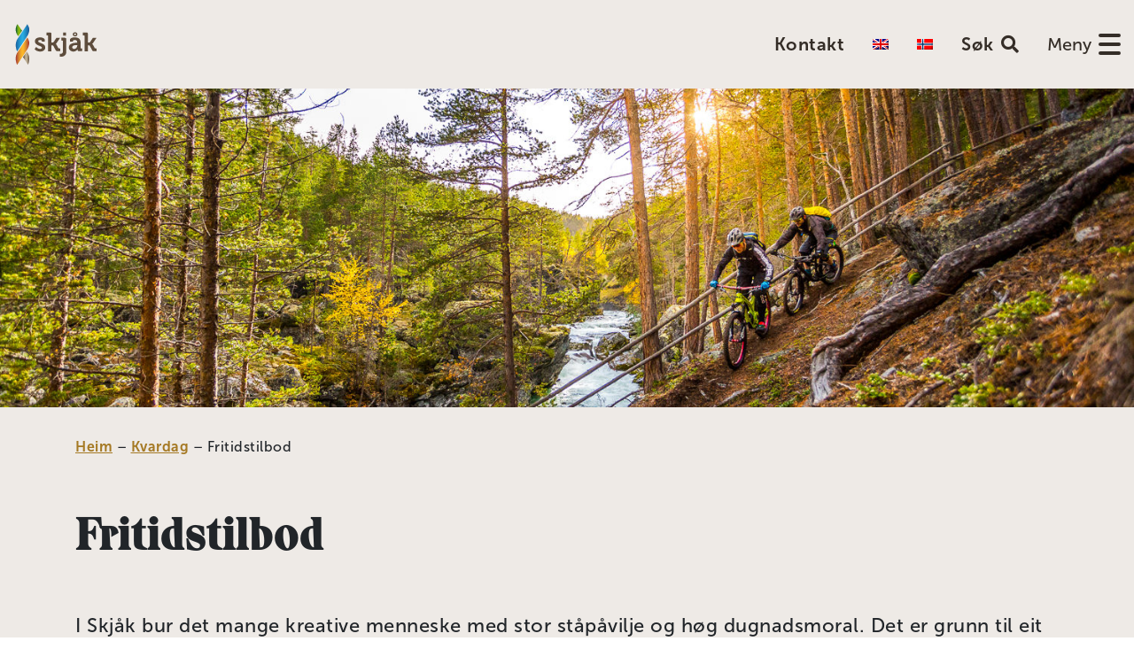

--- FILE ---
content_type: text/html; charset=UTF-8
request_url: https://www.skjak.no/kvardag/fritid/
body_size: 17295
content:
<!doctype html>
<html lang="nb-NO">
<head>
	<!-- Google Tag Manager -->
<script>(function(w,d,s,l,i){w[l]=w[l]||[];w[l].push({'gtm.start':
new Date().getTime(),event:'gtm.js'});var f=d.getElementsByTagName(s)[0],
j=d.createElement(s),dl=l!='dataLayer'?'&l='+l:'';j.async=true;j.src=
'https://www.googletagmanager.com/gtm.js?id='+i+dl;f.parentNode.insertBefore(j,f);
})(window,document,'script','dataLayer','GTM-T7T865D');</script>
<!-- End Google Tag Manager -->	<meta charset="UTF-8">
	<meta name="viewport" content="width=device-width, initial-scale=1">
	<link rel="profile" href="https://gmpg.org/xfn/11">

	<meta name='robots' content='index, follow, max-image-preview:large, max-snippet:-1, max-video-preview:-1' />

	<!-- This site is optimized with the Yoast SEO plugin v26.6 - https://yoast.com/wordpress/plugins/seo/ -->
	<title>Fritidstilbod - Skjåk Kommune</title>
	<meta name="description" content="Anten det er skyting eller jazzballett som står på ynskjelista er fritidstilboda til både born og vaksne mange og gode i Skjåk." />
	<link rel="canonical" href="https://www.skjak.no/kvardag/fritid/" />
	<meta property="og:locale" content="nb_NO" />
	<meta property="og:type" content="article" />
	<meta property="og:title" content="Fritidstilbod - Skjåk Kommune" />
	<meta property="og:description" content="Anten det er skyting eller jazzballett som står på ynskjelista er fritidstilboda til både born og vaksne mange og gode i Skjåk." />
	<meta property="og:url" content="https://www.skjak.no/kvardag/fritid/" />
	<meta property="og:site_name" content="Skjåk Kommune" />
	<meta property="article:publisher" content="https://www.facebook.com/skjak.no" />
	<meta property="article:modified_time" content="2024-01-25T11:17:15+00:00" />
	<meta property="og:image" content="https://www.skjak.no/wp-content/uploads/2020/11/6Y5A4663-scaled.jpg" />
	<meta name="twitter:card" content="summary_large_image" />
	<meta name="twitter:label1" content="Ansl. lesetid" />
	<meta name="twitter:data1" content="2 minutter" />
	<script type="application/ld+json" class="yoast-schema-graph">{"@context":"https://schema.org","@graph":[{"@type":"WebPage","@id":"https://www.skjak.no/kvardag/fritid/","url":"https://www.skjak.no/kvardag/fritid/","name":"Fritidstilbod - Skjåk Kommune","isPartOf":{"@id":"https://www.skjak.no/#website"},"primaryImageOfPage":{"@id":"https://www.skjak.no/kvardag/fritid/#primaryimage"},"image":{"@id":"https://www.skjak.no/kvardag/fritid/#primaryimage"},"thumbnailUrl":"https://www.skjak.no/wp-content/uploads/2020/11/6Y5A4663-scaled.jpg","datePublished":"2020-10-20T08:32:13+00:00","dateModified":"2024-01-25T11:17:15+00:00","description":"Anten det er skyting eller jazzballett som står på ynskjelista er fritidstilboda til både born og vaksne mange og gode i Skjåk.","breadcrumb":{"@id":"https://www.skjak.no/kvardag/fritid/#breadcrumb"},"inLanguage":"nb-NO","potentialAction":[{"@type":"ReadAction","target":["https://www.skjak.no/kvardag/fritid/"]}]},{"@type":"ImageObject","inLanguage":"nb-NO","@id":"https://www.skjak.no/kvardag/fritid/#primaryimage","url":"https://www.skjak.no/wp-content/uploads/2020/11/6Y5A4663-scaled.jpg","contentUrl":"https://www.skjak.no/wp-content/uploads/2020/11/6Y5A4663-scaled.jpg","width":2560,"height":1707,"caption":"fjelltur i skjåk"},{"@type":"BreadcrumbList","@id":"https://www.skjak.no/kvardag/fritid/#breadcrumb","itemListElement":[{"@type":"ListItem","position":1,"name":"Heim","item":"https://www.skjak.no/"},{"@type":"ListItem","position":2,"name":"Kvardag","item":"https://www.skjak.no/kvardag/"},{"@type":"ListItem","position":3,"name":"Fritidstilbod"}]},{"@type":"WebSite","@id":"https://www.skjak.no/#website","url":"https://www.skjak.no/","name":"Skjåk Kommune","description":"Livet i Skjåk - om å besøke, arbeide og leve i Skjåk","publisher":{"@id":"https://www.skjak.no/#organization"},"potentialAction":[{"@type":"SearchAction","target":{"@type":"EntryPoint","urlTemplate":"https://www.skjak.no/?s={search_term_string}"},"query-input":{"@type":"PropertyValueSpecification","valueRequired":true,"valueName":"search_term_string"}}],"inLanguage":"nb-NO"},{"@type":"Organization","@id":"https://www.skjak.no/#organization","name":"Skjåk Kommune","url":"https://www.skjak.no/","logo":{"@type":"ImageObject","inLanguage":"nb-NO","@id":"https://www.skjak.no/#/schema/logo/image/","url":"https://www.skjak.no/wp-content/uploads/2021/01/Skjak_logo_1.svg","contentUrl":"https://www.skjak.no/wp-content/uploads/2021/01/Skjak_logo_1.svg","caption":"Skjåk Kommune"},"image":{"@id":"https://www.skjak.no/#/schema/logo/image/"},"sameAs":["https://www.facebook.com/skjak.no","https://www.instagram.com/skjak.no/"]}]}</script>
	<!-- / Yoast SEO plugin. -->


<link rel='dns-prefetch' href='//kit.fontawesome.com' />
<link rel="alternate" type="application/rss+xml" title="Skjåk Kommune &raquo; strøm" href="https://www.skjak.no/feed/" />
<link rel="alternate" type="application/rss+xml" title="Skjåk Kommune &raquo; kommentarstrøm" href="https://www.skjak.no/comments/feed/" />
<link rel="alternate" type="text/calendar" title="Skjåk Kommune &raquo; iCal-feed" href="https://www.skjak.no/kalender/?ical=1" />
<link rel="alternate" title="oEmbed (JSON)" type="application/json+oembed" href="https://www.skjak.no/wp-json/oembed/1.0/embed?url=https%3A%2F%2Fwww.skjak.no%2Fkvardag%2Ffritid%2F" />
<link rel="alternate" title="oEmbed (XML)" type="text/xml+oembed" href="https://www.skjak.no/wp-json/oembed/1.0/embed?url=https%3A%2F%2Fwww.skjak.no%2Fkvardag%2Ffritid%2F&#038;format=xml" />
<style id='wp-img-auto-sizes-contain-inline-css' type='text/css'>
img:is([sizes=auto i],[sizes^="auto," i]){contain-intrinsic-size:3000px 1500px}
/*# sourceURL=wp-img-auto-sizes-contain-inline-css */
</style>
<link rel='stylesheet' id='tribe-events-pro-mini-calendar-block-styles-css' href='https://www.skjak.no/wp-content/plugins/events-calendar-pro/build/css/tribe-events-pro-mini-calendar-block.css?ver=7.7.11' type='text/css' media='all' />
<style id='wp-emoji-styles-inline-css' type='text/css'>

	img.wp-smiley, img.emoji {
		display: inline !important;
		border: none !important;
		box-shadow: none !important;
		height: 1em !important;
		width: 1em !important;
		margin: 0 0.07em !important;
		vertical-align: -0.1em !important;
		background: none !important;
		padding: 0 !important;
	}
/*# sourceURL=wp-emoji-styles-inline-css */
</style>
<link rel='stylesheet' id='wp-block-library-css' href='https://www.skjak.no/wp-includes/css/dist/block-library/style.min.css?ver=6.9' type='text/css' media='all' />
<style id='wp-block-cover-inline-css' type='text/css'>
.wp-block-cover,.wp-block-cover-image{align-items:center;background-position:50%;box-sizing:border-box;display:flex;justify-content:center;min-height:430px;overflow:hidden;overflow:clip;padding:1em;position:relative}.wp-block-cover .has-background-dim:not([class*=-background-color]),.wp-block-cover-image .has-background-dim:not([class*=-background-color]),.wp-block-cover-image.has-background-dim:not([class*=-background-color]),.wp-block-cover.has-background-dim:not([class*=-background-color]){background-color:#000}.wp-block-cover .has-background-dim.has-background-gradient,.wp-block-cover-image .has-background-dim.has-background-gradient{background-color:initial}.wp-block-cover-image.has-background-dim:before,.wp-block-cover.has-background-dim:before{background-color:inherit;content:""}.wp-block-cover .wp-block-cover__background,.wp-block-cover .wp-block-cover__gradient-background,.wp-block-cover-image .wp-block-cover__background,.wp-block-cover-image .wp-block-cover__gradient-background,.wp-block-cover-image.has-background-dim:not(.has-background-gradient):before,.wp-block-cover.has-background-dim:not(.has-background-gradient):before{bottom:0;left:0;opacity:.5;position:absolute;right:0;top:0}.wp-block-cover-image.has-background-dim.has-background-dim-10 .wp-block-cover__background,.wp-block-cover-image.has-background-dim.has-background-dim-10 .wp-block-cover__gradient-background,.wp-block-cover-image.has-background-dim.has-background-dim-10:not(.has-background-gradient):before,.wp-block-cover.has-background-dim.has-background-dim-10 .wp-block-cover__background,.wp-block-cover.has-background-dim.has-background-dim-10 .wp-block-cover__gradient-background,.wp-block-cover.has-background-dim.has-background-dim-10:not(.has-background-gradient):before{opacity:.1}.wp-block-cover-image.has-background-dim.has-background-dim-20 .wp-block-cover__background,.wp-block-cover-image.has-background-dim.has-background-dim-20 .wp-block-cover__gradient-background,.wp-block-cover-image.has-background-dim.has-background-dim-20:not(.has-background-gradient):before,.wp-block-cover.has-background-dim.has-background-dim-20 .wp-block-cover__background,.wp-block-cover.has-background-dim.has-background-dim-20 .wp-block-cover__gradient-background,.wp-block-cover.has-background-dim.has-background-dim-20:not(.has-background-gradient):before{opacity:.2}.wp-block-cover-image.has-background-dim.has-background-dim-30 .wp-block-cover__background,.wp-block-cover-image.has-background-dim.has-background-dim-30 .wp-block-cover__gradient-background,.wp-block-cover-image.has-background-dim.has-background-dim-30:not(.has-background-gradient):before,.wp-block-cover.has-background-dim.has-background-dim-30 .wp-block-cover__background,.wp-block-cover.has-background-dim.has-background-dim-30 .wp-block-cover__gradient-background,.wp-block-cover.has-background-dim.has-background-dim-30:not(.has-background-gradient):before{opacity:.3}.wp-block-cover-image.has-background-dim.has-background-dim-40 .wp-block-cover__background,.wp-block-cover-image.has-background-dim.has-background-dim-40 .wp-block-cover__gradient-background,.wp-block-cover-image.has-background-dim.has-background-dim-40:not(.has-background-gradient):before,.wp-block-cover.has-background-dim.has-background-dim-40 .wp-block-cover__background,.wp-block-cover.has-background-dim.has-background-dim-40 .wp-block-cover__gradient-background,.wp-block-cover.has-background-dim.has-background-dim-40:not(.has-background-gradient):before{opacity:.4}.wp-block-cover-image.has-background-dim.has-background-dim-50 .wp-block-cover__background,.wp-block-cover-image.has-background-dim.has-background-dim-50 .wp-block-cover__gradient-background,.wp-block-cover-image.has-background-dim.has-background-dim-50:not(.has-background-gradient):before,.wp-block-cover.has-background-dim.has-background-dim-50 .wp-block-cover__background,.wp-block-cover.has-background-dim.has-background-dim-50 .wp-block-cover__gradient-background,.wp-block-cover.has-background-dim.has-background-dim-50:not(.has-background-gradient):before{opacity:.5}.wp-block-cover-image.has-background-dim.has-background-dim-60 .wp-block-cover__background,.wp-block-cover-image.has-background-dim.has-background-dim-60 .wp-block-cover__gradient-background,.wp-block-cover-image.has-background-dim.has-background-dim-60:not(.has-background-gradient):before,.wp-block-cover.has-background-dim.has-background-dim-60 .wp-block-cover__background,.wp-block-cover.has-background-dim.has-background-dim-60 .wp-block-cover__gradient-background,.wp-block-cover.has-background-dim.has-background-dim-60:not(.has-background-gradient):before{opacity:.6}.wp-block-cover-image.has-background-dim.has-background-dim-70 .wp-block-cover__background,.wp-block-cover-image.has-background-dim.has-background-dim-70 .wp-block-cover__gradient-background,.wp-block-cover-image.has-background-dim.has-background-dim-70:not(.has-background-gradient):before,.wp-block-cover.has-background-dim.has-background-dim-70 .wp-block-cover__background,.wp-block-cover.has-background-dim.has-background-dim-70 .wp-block-cover__gradient-background,.wp-block-cover.has-background-dim.has-background-dim-70:not(.has-background-gradient):before{opacity:.7}.wp-block-cover-image.has-background-dim.has-background-dim-80 .wp-block-cover__background,.wp-block-cover-image.has-background-dim.has-background-dim-80 .wp-block-cover__gradient-background,.wp-block-cover-image.has-background-dim.has-background-dim-80:not(.has-background-gradient):before,.wp-block-cover.has-background-dim.has-background-dim-80 .wp-block-cover__background,.wp-block-cover.has-background-dim.has-background-dim-80 .wp-block-cover__gradient-background,.wp-block-cover.has-background-dim.has-background-dim-80:not(.has-background-gradient):before{opacity:.8}.wp-block-cover-image.has-background-dim.has-background-dim-90 .wp-block-cover__background,.wp-block-cover-image.has-background-dim.has-background-dim-90 .wp-block-cover__gradient-background,.wp-block-cover-image.has-background-dim.has-background-dim-90:not(.has-background-gradient):before,.wp-block-cover.has-background-dim.has-background-dim-90 .wp-block-cover__background,.wp-block-cover.has-background-dim.has-background-dim-90 .wp-block-cover__gradient-background,.wp-block-cover.has-background-dim.has-background-dim-90:not(.has-background-gradient):before{opacity:.9}.wp-block-cover-image.has-background-dim.has-background-dim-100 .wp-block-cover__background,.wp-block-cover-image.has-background-dim.has-background-dim-100 .wp-block-cover__gradient-background,.wp-block-cover-image.has-background-dim.has-background-dim-100:not(.has-background-gradient):before,.wp-block-cover.has-background-dim.has-background-dim-100 .wp-block-cover__background,.wp-block-cover.has-background-dim.has-background-dim-100 .wp-block-cover__gradient-background,.wp-block-cover.has-background-dim.has-background-dim-100:not(.has-background-gradient):before{opacity:1}.wp-block-cover .wp-block-cover__background.has-background-dim.has-background-dim-0,.wp-block-cover .wp-block-cover__gradient-background.has-background-dim.has-background-dim-0,.wp-block-cover-image .wp-block-cover__background.has-background-dim.has-background-dim-0,.wp-block-cover-image .wp-block-cover__gradient-background.has-background-dim.has-background-dim-0{opacity:0}.wp-block-cover .wp-block-cover__background.has-background-dim.has-background-dim-10,.wp-block-cover .wp-block-cover__gradient-background.has-background-dim.has-background-dim-10,.wp-block-cover-image .wp-block-cover__background.has-background-dim.has-background-dim-10,.wp-block-cover-image .wp-block-cover__gradient-background.has-background-dim.has-background-dim-10{opacity:.1}.wp-block-cover .wp-block-cover__background.has-background-dim.has-background-dim-20,.wp-block-cover .wp-block-cover__gradient-background.has-background-dim.has-background-dim-20,.wp-block-cover-image .wp-block-cover__background.has-background-dim.has-background-dim-20,.wp-block-cover-image .wp-block-cover__gradient-background.has-background-dim.has-background-dim-20{opacity:.2}.wp-block-cover .wp-block-cover__background.has-background-dim.has-background-dim-30,.wp-block-cover .wp-block-cover__gradient-background.has-background-dim.has-background-dim-30,.wp-block-cover-image .wp-block-cover__background.has-background-dim.has-background-dim-30,.wp-block-cover-image .wp-block-cover__gradient-background.has-background-dim.has-background-dim-30{opacity:.3}.wp-block-cover .wp-block-cover__background.has-background-dim.has-background-dim-40,.wp-block-cover .wp-block-cover__gradient-background.has-background-dim.has-background-dim-40,.wp-block-cover-image .wp-block-cover__background.has-background-dim.has-background-dim-40,.wp-block-cover-image .wp-block-cover__gradient-background.has-background-dim.has-background-dim-40{opacity:.4}.wp-block-cover .wp-block-cover__background.has-background-dim.has-background-dim-50,.wp-block-cover .wp-block-cover__gradient-background.has-background-dim.has-background-dim-50,.wp-block-cover-image .wp-block-cover__background.has-background-dim.has-background-dim-50,.wp-block-cover-image .wp-block-cover__gradient-background.has-background-dim.has-background-dim-50{opacity:.5}.wp-block-cover .wp-block-cover__background.has-background-dim.has-background-dim-60,.wp-block-cover .wp-block-cover__gradient-background.has-background-dim.has-background-dim-60,.wp-block-cover-image .wp-block-cover__background.has-background-dim.has-background-dim-60,.wp-block-cover-image .wp-block-cover__gradient-background.has-background-dim.has-background-dim-60{opacity:.6}.wp-block-cover .wp-block-cover__background.has-background-dim.has-background-dim-70,.wp-block-cover .wp-block-cover__gradient-background.has-background-dim.has-background-dim-70,.wp-block-cover-image .wp-block-cover__background.has-background-dim.has-background-dim-70,.wp-block-cover-image .wp-block-cover__gradient-background.has-background-dim.has-background-dim-70{opacity:.7}.wp-block-cover .wp-block-cover__background.has-background-dim.has-background-dim-80,.wp-block-cover .wp-block-cover__gradient-background.has-background-dim.has-background-dim-80,.wp-block-cover-image .wp-block-cover__background.has-background-dim.has-background-dim-80,.wp-block-cover-image .wp-block-cover__gradient-background.has-background-dim.has-background-dim-80{opacity:.8}.wp-block-cover .wp-block-cover__background.has-background-dim.has-background-dim-90,.wp-block-cover .wp-block-cover__gradient-background.has-background-dim.has-background-dim-90,.wp-block-cover-image .wp-block-cover__background.has-background-dim.has-background-dim-90,.wp-block-cover-image .wp-block-cover__gradient-background.has-background-dim.has-background-dim-90{opacity:.9}.wp-block-cover .wp-block-cover__background.has-background-dim.has-background-dim-100,.wp-block-cover .wp-block-cover__gradient-background.has-background-dim.has-background-dim-100,.wp-block-cover-image .wp-block-cover__background.has-background-dim.has-background-dim-100,.wp-block-cover-image .wp-block-cover__gradient-background.has-background-dim.has-background-dim-100{opacity:1}.wp-block-cover-image.alignleft,.wp-block-cover-image.alignright,.wp-block-cover.alignleft,.wp-block-cover.alignright{max-width:420px;width:100%}.wp-block-cover-image.aligncenter,.wp-block-cover-image.alignleft,.wp-block-cover-image.alignright,.wp-block-cover.aligncenter,.wp-block-cover.alignleft,.wp-block-cover.alignright{display:flex}.wp-block-cover .wp-block-cover__inner-container,.wp-block-cover-image .wp-block-cover__inner-container{color:inherit;position:relative;width:100%}.wp-block-cover-image.is-position-top-left,.wp-block-cover.is-position-top-left{align-items:flex-start;justify-content:flex-start}.wp-block-cover-image.is-position-top-center,.wp-block-cover.is-position-top-center{align-items:flex-start;justify-content:center}.wp-block-cover-image.is-position-top-right,.wp-block-cover.is-position-top-right{align-items:flex-start;justify-content:flex-end}.wp-block-cover-image.is-position-center-left,.wp-block-cover.is-position-center-left{align-items:center;justify-content:flex-start}.wp-block-cover-image.is-position-center-center,.wp-block-cover.is-position-center-center{align-items:center;justify-content:center}.wp-block-cover-image.is-position-center-right,.wp-block-cover.is-position-center-right{align-items:center;justify-content:flex-end}.wp-block-cover-image.is-position-bottom-left,.wp-block-cover.is-position-bottom-left{align-items:flex-end;justify-content:flex-start}.wp-block-cover-image.is-position-bottom-center,.wp-block-cover.is-position-bottom-center{align-items:flex-end;justify-content:center}.wp-block-cover-image.is-position-bottom-right,.wp-block-cover.is-position-bottom-right{align-items:flex-end;justify-content:flex-end}.wp-block-cover-image.has-custom-content-position.has-custom-content-position .wp-block-cover__inner-container,.wp-block-cover.has-custom-content-position.has-custom-content-position .wp-block-cover__inner-container{margin:0}.wp-block-cover-image.has-custom-content-position.has-custom-content-position.is-position-bottom-left .wp-block-cover__inner-container,.wp-block-cover-image.has-custom-content-position.has-custom-content-position.is-position-bottom-right .wp-block-cover__inner-container,.wp-block-cover-image.has-custom-content-position.has-custom-content-position.is-position-center-left .wp-block-cover__inner-container,.wp-block-cover-image.has-custom-content-position.has-custom-content-position.is-position-center-right .wp-block-cover__inner-container,.wp-block-cover-image.has-custom-content-position.has-custom-content-position.is-position-top-left .wp-block-cover__inner-container,.wp-block-cover-image.has-custom-content-position.has-custom-content-position.is-position-top-right .wp-block-cover__inner-container,.wp-block-cover.has-custom-content-position.has-custom-content-position.is-position-bottom-left .wp-block-cover__inner-container,.wp-block-cover.has-custom-content-position.has-custom-content-position.is-position-bottom-right .wp-block-cover__inner-container,.wp-block-cover.has-custom-content-position.has-custom-content-position.is-position-center-left .wp-block-cover__inner-container,.wp-block-cover.has-custom-content-position.has-custom-content-position.is-position-center-right .wp-block-cover__inner-container,.wp-block-cover.has-custom-content-position.has-custom-content-position.is-position-top-left .wp-block-cover__inner-container,.wp-block-cover.has-custom-content-position.has-custom-content-position.is-position-top-right .wp-block-cover__inner-container{margin:0;width:auto}.wp-block-cover .wp-block-cover__image-background,.wp-block-cover video.wp-block-cover__video-background,.wp-block-cover-image .wp-block-cover__image-background,.wp-block-cover-image video.wp-block-cover__video-background{border:none;bottom:0;box-shadow:none;height:100%;left:0;margin:0;max-height:none;max-width:none;object-fit:cover;outline:none;padding:0;position:absolute;right:0;top:0;width:100%}.wp-block-cover-image.has-parallax,.wp-block-cover.has-parallax,.wp-block-cover__image-background.has-parallax,video.wp-block-cover__video-background.has-parallax{background-attachment:fixed;background-repeat:no-repeat;background-size:cover}@supports (-webkit-touch-callout:inherit){.wp-block-cover-image.has-parallax,.wp-block-cover.has-parallax,.wp-block-cover__image-background.has-parallax,video.wp-block-cover__video-background.has-parallax{background-attachment:scroll}}@media (prefers-reduced-motion:reduce){.wp-block-cover-image.has-parallax,.wp-block-cover.has-parallax,.wp-block-cover__image-background.has-parallax,video.wp-block-cover__video-background.has-parallax{background-attachment:scroll}}.wp-block-cover-image.is-repeated,.wp-block-cover.is-repeated,.wp-block-cover__image-background.is-repeated,video.wp-block-cover__video-background.is-repeated{background-repeat:repeat;background-size:auto}.wp-block-cover-image-text,.wp-block-cover-image-text a,.wp-block-cover-image-text a:active,.wp-block-cover-image-text a:focus,.wp-block-cover-image-text a:hover,.wp-block-cover-text,.wp-block-cover-text a,.wp-block-cover-text a:active,.wp-block-cover-text a:focus,.wp-block-cover-text a:hover,section.wp-block-cover-image h2,section.wp-block-cover-image h2 a,section.wp-block-cover-image h2 a:active,section.wp-block-cover-image h2 a:focus,section.wp-block-cover-image h2 a:hover{color:#fff}.wp-block-cover-image .wp-block-cover.has-left-content{justify-content:flex-start}.wp-block-cover-image .wp-block-cover.has-right-content{justify-content:flex-end}.wp-block-cover-image.has-left-content .wp-block-cover-image-text,.wp-block-cover.has-left-content .wp-block-cover-text,section.wp-block-cover-image.has-left-content>h2{margin-left:0;text-align:left}.wp-block-cover-image.has-right-content .wp-block-cover-image-text,.wp-block-cover.has-right-content .wp-block-cover-text,section.wp-block-cover-image.has-right-content>h2{margin-right:0;text-align:right}.wp-block-cover .wp-block-cover-text,.wp-block-cover-image .wp-block-cover-image-text,section.wp-block-cover-image>h2{font-size:2em;line-height:1.25;margin-bottom:0;max-width:840px;padding:.44em;text-align:center;z-index:1}:where(.wp-block-cover-image:not(.has-text-color)),:where(.wp-block-cover:not(.has-text-color)){color:#fff}:where(.wp-block-cover-image.is-light:not(.has-text-color)),:where(.wp-block-cover.is-light:not(.has-text-color)){color:#000}:root :where(.wp-block-cover h1:not(.has-text-color)),:root :where(.wp-block-cover h2:not(.has-text-color)),:root :where(.wp-block-cover h3:not(.has-text-color)),:root :where(.wp-block-cover h4:not(.has-text-color)),:root :where(.wp-block-cover h5:not(.has-text-color)),:root :where(.wp-block-cover h6:not(.has-text-color)),:root :where(.wp-block-cover p:not(.has-text-color)){color:inherit}body:not(.editor-styles-wrapper) .wp-block-cover:not(.wp-block-cover:has(.wp-block-cover__background+.wp-block-cover__inner-container)) .wp-block-cover__image-background,body:not(.editor-styles-wrapper) .wp-block-cover:not(.wp-block-cover:has(.wp-block-cover__background+.wp-block-cover__inner-container)) .wp-block-cover__video-background{z-index:0}body:not(.editor-styles-wrapper) .wp-block-cover:not(.wp-block-cover:has(.wp-block-cover__background+.wp-block-cover__inner-container)) .wp-block-cover__background,body:not(.editor-styles-wrapper) .wp-block-cover:not(.wp-block-cover:has(.wp-block-cover__background+.wp-block-cover__inner-container)) .wp-block-cover__gradient-background,body:not(.editor-styles-wrapper) .wp-block-cover:not(.wp-block-cover:has(.wp-block-cover__background+.wp-block-cover__inner-container)) .wp-block-cover__inner-container,body:not(.editor-styles-wrapper) .wp-block-cover:not(.wp-block-cover:has(.wp-block-cover__background+.wp-block-cover__inner-container)).has-background-dim:not(.has-background-gradient):before{z-index:1}.has-modal-open body:not(.editor-styles-wrapper) .wp-block-cover:not(.wp-block-cover:has(.wp-block-cover__background+.wp-block-cover__inner-container)) .wp-block-cover__inner-container{z-index:auto}
/*# sourceURL=https://www.skjak.no/wp-includes/blocks/cover/style.min.css */
</style>
<style id='wp-block-image-inline-css' type='text/css'>
.wp-block-image>a,.wp-block-image>figure>a{display:inline-block}.wp-block-image img{box-sizing:border-box;height:auto;max-width:100%;vertical-align:bottom}@media not (prefers-reduced-motion){.wp-block-image img.hide{visibility:hidden}.wp-block-image img.show{animation:show-content-image .4s}}.wp-block-image[style*=border-radius] img,.wp-block-image[style*=border-radius]>a{border-radius:inherit}.wp-block-image.has-custom-border img{box-sizing:border-box}.wp-block-image.aligncenter{text-align:center}.wp-block-image.alignfull>a,.wp-block-image.alignwide>a{width:100%}.wp-block-image.alignfull img,.wp-block-image.alignwide img{height:auto;width:100%}.wp-block-image .aligncenter,.wp-block-image .alignleft,.wp-block-image .alignright,.wp-block-image.aligncenter,.wp-block-image.alignleft,.wp-block-image.alignright{display:table}.wp-block-image .aligncenter>figcaption,.wp-block-image .alignleft>figcaption,.wp-block-image .alignright>figcaption,.wp-block-image.aligncenter>figcaption,.wp-block-image.alignleft>figcaption,.wp-block-image.alignright>figcaption{caption-side:bottom;display:table-caption}.wp-block-image .alignleft{float:left;margin:.5em 1em .5em 0}.wp-block-image .alignright{float:right;margin:.5em 0 .5em 1em}.wp-block-image .aligncenter{margin-left:auto;margin-right:auto}.wp-block-image :where(figcaption){margin-bottom:1em;margin-top:.5em}.wp-block-image.is-style-circle-mask img{border-radius:9999px}@supports ((-webkit-mask-image:none) or (mask-image:none)) or (-webkit-mask-image:none){.wp-block-image.is-style-circle-mask img{border-radius:0;-webkit-mask-image:url('data:image/svg+xml;utf8,<svg viewBox="0 0 100 100" xmlns="http://www.w3.org/2000/svg"><circle cx="50" cy="50" r="50"/></svg>');mask-image:url('data:image/svg+xml;utf8,<svg viewBox="0 0 100 100" xmlns="http://www.w3.org/2000/svg"><circle cx="50" cy="50" r="50"/></svg>');mask-mode:alpha;-webkit-mask-position:center;mask-position:center;-webkit-mask-repeat:no-repeat;mask-repeat:no-repeat;-webkit-mask-size:contain;mask-size:contain}}:root :where(.wp-block-image.is-style-rounded img,.wp-block-image .is-style-rounded img){border-radius:9999px}.wp-block-image figure{margin:0}.wp-lightbox-container{display:flex;flex-direction:column;position:relative}.wp-lightbox-container img{cursor:zoom-in}.wp-lightbox-container img:hover+button{opacity:1}.wp-lightbox-container button{align-items:center;backdrop-filter:blur(16px) saturate(180%);background-color:#5a5a5a40;border:none;border-radius:4px;cursor:zoom-in;display:flex;height:20px;justify-content:center;opacity:0;padding:0;position:absolute;right:16px;text-align:center;top:16px;width:20px;z-index:100}@media not (prefers-reduced-motion){.wp-lightbox-container button{transition:opacity .2s ease}}.wp-lightbox-container button:focus-visible{outline:3px auto #5a5a5a40;outline:3px auto -webkit-focus-ring-color;outline-offset:3px}.wp-lightbox-container button:hover{cursor:pointer;opacity:1}.wp-lightbox-container button:focus{opacity:1}.wp-lightbox-container button:focus,.wp-lightbox-container button:hover,.wp-lightbox-container button:not(:hover):not(:active):not(.has-background){background-color:#5a5a5a40;border:none}.wp-lightbox-overlay{box-sizing:border-box;cursor:zoom-out;height:100vh;left:0;overflow:hidden;position:fixed;top:0;visibility:hidden;width:100%;z-index:100000}.wp-lightbox-overlay .close-button{align-items:center;cursor:pointer;display:flex;justify-content:center;min-height:40px;min-width:40px;padding:0;position:absolute;right:calc(env(safe-area-inset-right) + 16px);top:calc(env(safe-area-inset-top) + 16px);z-index:5000000}.wp-lightbox-overlay .close-button:focus,.wp-lightbox-overlay .close-button:hover,.wp-lightbox-overlay .close-button:not(:hover):not(:active):not(.has-background){background:none;border:none}.wp-lightbox-overlay .lightbox-image-container{height:var(--wp--lightbox-container-height);left:50%;overflow:hidden;position:absolute;top:50%;transform:translate(-50%,-50%);transform-origin:top left;width:var(--wp--lightbox-container-width);z-index:9999999999}.wp-lightbox-overlay .wp-block-image{align-items:center;box-sizing:border-box;display:flex;height:100%;justify-content:center;margin:0;position:relative;transform-origin:0 0;width:100%;z-index:3000000}.wp-lightbox-overlay .wp-block-image img{height:var(--wp--lightbox-image-height);min-height:var(--wp--lightbox-image-height);min-width:var(--wp--lightbox-image-width);width:var(--wp--lightbox-image-width)}.wp-lightbox-overlay .wp-block-image figcaption{display:none}.wp-lightbox-overlay button{background:none;border:none}.wp-lightbox-overlay .scrim{background-color:#fff;height:100%;opacity:.9;position:absolute;width:100%;z-index:2000000}.wp-lightbox-overlay.active{visibility:visible}@media not (prefers-reduced-motion){.wp-lightbox-overlay.active{animation:turn-on-visibility .25s both}.wp-lightbox-overlay.active img{animation:turn-on-visibility .35s both}.wp-lightbox-overlay.show-closing-animation:not(.active){animation:turn-off-visibility .35s both}.wp-lightbox-overlay.show-closing-animation:not(.active) img{animation:turn-off-visibility .25s both}.wp-lightbox-overlay.zoom.active{animation:none;opacity:1;visibility:visible}.wp-lightbox-overlay.zoom.active .lightbox-image-container{animation:lightbox-zoom-in .4s}.wp-lightbox-overlay.zoom.active .lightbox-image-container img{animation:none}.wp-lightbox-overlay.zoom.active .scrim{animation:turn-on-visibility .4s forwards}.wp-lightbox-overlay.zoom.show-closing-animation:not(.active){animation:none}.wp-lightbox-overlay.zoom.show-closing-animation:not(.active) .lightbox-image-container{animation:lightbox-zoom-out .4s}.wp-lightbox-overlay.zoom.show-closing-animation:not(.active) .lightbox-image-container img{animation:none}.wp-lightbox-overlay.zoom.show-closing-animation:not(.active) .scrim{animation:turn-off-visibility .4s forwards}}@keyframes show-content-image{0%{visibility:hidden}99%{visibility:hidden}to{visibility:visible}}@keyframes turn-on-visibility{0%{opacity:0}to{opacity:1}}@keyframes turn-off-visibility{0%{opacity:1;visibility:visible}99%{opacity:0;visibility:visible}to{opacity:0;visibility:hidden}}@keyframes lightbox-zoom-in{0%{transform:translate(calc((-100vw + var(--wp--lightbox-scrollbar-width))/2 + var(--wp--lightbox-initial-left-position)),calc(-50vh + var(--wp--lightbox-initial-top-position))) scale(var(--wp--lightbox-scale))}to{transform:translate(-50%,-50%) scale(1)}}@keyframes lightbox-zoom-out{0%{transform:translate(-50%,-50%) scale(1);visibility:visible}99%{visibility:visible}to{transform:translate(calc((-100vw + var(--wp--lightbox-scrollbar-width))/2 + var(--wp--lightbox-initial-left-position)),calc(-50vh + var(--wp--lightbox-initial-top-position))) scale(var(--wp--lightbox-scale));visibility:hidden}}
/*# sourceURL=https://www.skjak.no/wp-includes/blocks/image/style.min.css */
</style>
<style id='wp-block-columns-inline-css' type='text/css'>
.wp-block-columns{box-sizing:border-box;display:flex;flex-wrap:wrap!important}@media (min-width:782px){.wp-block-columns{flex-wrap:nowrap!important}}.wp-block-columns{align-items:normal!important}.wp-block-columns.are-vertically-aligned-top{align-items:flex-start}.wp-block-columns.are-vertically-aligned-center{align-items:center}.wp-block-columns.are-vertically-aligned-bottom{align-items:flex-end}@media (max-width:781px){.wp-block-columns:not(.is-not-stacked-on-mobile)>.wp-block-column{flex-basis:100%!important}}@media (min-width:782px){.wp-block-columns:not(.is-not-stacked-on-mobile)>.wp-block-column{flex-basis:0;flex-grow:1}.wp-block-columns:not(.is-not-stacked-on-mobile)>.wp-block-column[style*=flex-basis]{flex-grow:0}}.wp-block-columns.is-not-stacked-on-mobile{flex-wrap:nowrap!important}.wp-block-columns.is-not-stacked-on-mobile>.wp-block-column{flex-basis:0;flex-grow:1}.wp-block-columns.is-not-stacked-on-mobile>.wp-block-column[style*=flex-basis]{flex-grow:0}:where(.wp-block-columns){margin-bottom:1.75em}:where(.wp-block-columns.has-background){padding:1.25em 2.375em}.wp-block-column{flex-grow:1;min-width:0;overflow-wrap:break-word;word-break:break-word}.wp-block-column.is-vertically-aligned-top{align-self:flex-start}.wp-block-column.is-vertically-aligned-center{align-self:center}.wp-block-column.is-vertically-aligned-bottom{align-self:flex-end}.wp-block-column.is-vertically-aligned-stretch{align-self:stretch}.wp-block-column.is-vertically-aligned-bottom,.wp-block-column.is-vertically-aligned-center,.wp-block-column.is-vertically-aligned-top{width:100%}
/*# sourceURL=https://www.skjak.no/wp-includes/blocks/columns/style.min.css */
</style>
<style id='wp-block-paragraph-inline-css' type='text/css'>
.is-small-text{font-size:.875em}.is-regular-text{font-size:1em}.is-large-text{font-size:2.25em}.is-larger-text{font-size:3em}.has-drop-cap:not(:focus):first-letter{float:left;font-size:8.4em;font-style:normal;font-weight:100;line-height:.68;margin:.05em .1em 0 0;text-transform:uppercase}body.rtl .has-drop-cap:not(:focus):first-letter{float:none;margin-left:.1em}p.has-drop-cap.has-background{overflow:hidden}:root :where(p.has-background){padding:1.25em 2.375em}:where(p.has-text-color:not(.has-link-color)) a{color:inherit}p.has-text-align-left[style*="writing-mode:vertical-lr"],p.has-text-align-right[style*="writing-mode:vertical-rl"]{rotate:180deg}
/*# sourceURL=https://www.skjak.no/wp-includes/blocks/paragraph/style.min.css */
</style>
<style id='wp-block-separator-inline-css' type='text/css'>
@charset "UTF-8";.wp-block-separator{border:none;border-top:2px solid}:root :where(.wp-block-separator.is-style-dots){height:auto;line-height:1;text-align:center}:root :where(.wp-block-separator.is-style-dots):before{color:currentColor;content:"···";font-family:serif;font-size:1.5em;letter-spacing:2em;padding-left:2em}.wp-block-separator.is-style-dots{background:none!important;border:none!important}
/*# sourceURL=https://www.skjak.no/wp-includes/blocks/separator/style.min.css */
</style>
<style id='global-styles-inline-css' type='text/css'>
:root{--wp--preset--aspect-ratio--square: 1;--wp--preset--aspect-ratio--4-3: 4/3;--wp--preset--aspect-ratio--3-4: 3/4;--wp--preset--aspect-ratio--3-2: 3/2;--wp--preset--aspect-ratio--2-3: 2/3;--wp--preset--aspect-ratio--16-9: 16/9;--wp--preset--aspect-ratio--9-16: 9/16;--wp--preset--color--black: #000000;--wp--preset--color--cyan-bluish-gray: #abb8c3;--wp--preset--color--white: #ffffff;--wp--preset--color--pale-pink: #f78da7;--wp--preset--color--vivid-red: #cf2e2e;--wp--preset--color--luminous-vivid-orange: #ff6900;--wp--preset--color--luminous-vivid-amber: #fcb900;--wp--preset--color--light-green-cyan: #7bdcb5;--wp--preset--color--vivid-green-cyan: #00d084;--wp--preset--color--pale-cyan-blue: #8ed1fc;--wp--preset--color--vivid-cyan-blue: #0693e3;--wp--preset--color--vivid-purple: #9b51e0;--wp--preset--gradient--vivid-cyan-blue-to-vivid-purple: linear-gradient(135deg,rgb(6,147,227) 0%,rgb(155,81,224) 100%);--wp--preset--gradient--light-green-cyan-to-vivid-green-cyan: linear-gradient(135deg,rgb(122,220,180) 0%,rgb(0,208,130) 100%);--wp--preset--gradient--luminous-vivid-amber-to-luminous-vivid-orange: linear-gradient(135deg,rgb(252,185,0) 0%,rgb(255,105,0) 100%);--wp--preset--gradient--luminous-vivid-orange-to-vivid-red: linear-gradient(135deg,rgb(255,105,0) 0%,rgb(207,46,46) 100%);--wp--preset--gradient--very-light-gray-to-cyan-bluish-gray: linear-gradient(135deg,rgb(238,238,238) 0%,rgb(169,184,195) 100%);--wp--preset--gradient--cool-to-warm-spectrum: linear-gradient(135deg,rgb(74,234,220) 0%,rgb(151,120,209) 20%,rgb(207,42,186) 40%,rgb(238,44,130) 60%,rgb(251,105,98) 80%,rgb(254,248,76) 100%);--wp--preset--gradient--blush-light-purple: linear-gradient(135deg,rgb(255,206,236) 0%,rgb(152,150,240) 100%);--wp--preset--gradient--blush-bordeaux: linear-gradient(135deg,rgb(254,205,165) 0%,rgb(254,45,45) 50%,rgb(107,0,62) 100%);--wp--preset--gradient--luminous-dusk: linear-gradient(135deg,rgb(255,203,112) 0%,rgb(199,81,192) 50%,rgb(65,88,208) 100%);--wp--preset--gradient--pale-ocean: linear-gradient(135deg,rgb(255,245,203) 0%,rgb(182,227,212) 50%,rgb(51,167,181) 100%);--wp--preset--gradient--electric-grass: linear-gradient(135deg,rgb(202,248,128) 0%,rgb(113,206,126) 100%);--wp--preset--gradient--midnight: linear-gradient(135deg,rgb(2,3,129) 0%,rgb(40,116,252) 100%);--wp--preset--font-size--small: 13px;--wp--preset--font-size--medium: 20px;--wp--preset--font-size--large: 36px;--wp--preset--font-size--x-large: 42px;--wp--preset--spacing--20: 0.44rem;--wp--preset--spacing--30: 0.67rem;--wp--preset--spacing--40: 1rem;--wp--preset--spacing--50: 1.5rem;--wp--preset--spacing--60: 2.25rem;--wp--preset--spacing--70: 3.38rem;--wp--preset--spacing--80: 5.06rem;--wp--preset--shadow--natural: 6px 6px 9px rgba(0, 0, 0, 0.2);--wp--preset--shadow--deep: 12px 12px 50px rgba(0, 0, 0, 0.4);--wp--preset--shadow--sharp: 6px 6px 0px rgba(0, 0, 0, 0.2);--wp--preset--shadow--outlined: 6px 6px 0px -3px rgb(255, 255, 255), 6px 6px rgb(0, 0, 0);--wp--preset--shadow--crisp: 6px 6px 0px rgb(0, 0, 0);}:where(.is-layout-flex){gap: 0.5em;}:where(.is-layout-grid){gap: 0.5em;}body .is-layout-flex{display: flex;}.is-layout-flex{flex-wrap: wrap;align-items: center;}.is-layout-flex > :is(*, div){margin: 0;}body .is-layout-grid{display: grid;}.is-layout-grid > :is(*, div){margin: 0;}:where(.wp-block-columns.is-layout-flex){gap: 2em;}:where(.wp-block-columns.is-layout-grid){gap: 2em;}:where(.wp-block-post-template.is-layout-flex){gap: 1.25em;}:where(.wp-block-post-template.is-layout-grid){gap: 1.25em;}.has-black-color{color: var(--wp--preset--color--black) !important;}.has-cyan-bluish-gray-color{color: var(--wp--preset--color--cyan-bluish-gray) !important;}.has-white-color{color: var(--wp--preset--color--white) !important;}.has-pale-pink-color{color: var(--wp--preset--color--pale-pink) !important;}.has-vivid-red-color{color: var(--wp--preset--color--vivid-red) !important;}.has-luminous-vivid-orange-color{color: var(--wp--preset--color--luminous-vivid-orange) !important;}.has-luminous-vivid-amber-color{color: var(--wp--preset--color--luminous-vivid-amber) !important;}.has-light-green-cyan-color{color: var(--wp--preset--color--light-green-cyan) !important;}.has-vivid-green-cyan-color{color: var(--wp--preset--color--vivid-green-cyan) !important;}.has-pale-cyan-blue-color{color: var(--wp--preset--color--pale-cyan-blue) !important;}.has-vivid-cyan-blue-color{color: var(--wp--preset--color--vivid-cyan-blue) !important;}.has-vivid-purple-color{color: var(--wp--preset--color--vivid-purple) !important;}.has-black-background-color{background-color: var(--wp--preset--color--black) !important;}.has-cyan-bluish-gray-background-color{background-color: var(--wp--preset--color--cyan-bluish-gray) !important;}.has-white-background-color{background-color: var(--wp--preset--color--white) !important;}.has-pale-pink-background-color{background-color: var(--wp--preset--color--pale-pink) !important;}.has-vivid-red-background-color{background-color: var(--wp--preset--color--vivid-red) !important;}.has-luminous-vivid-orange-background-color{background-color: var(--wp--preset--color--luminous-vivid-orange) !important;}.has-luminous-vivid-amber-background-color{background-color: var(--wp--preset--color--luminous-vivid-amber) !important;}.has-light-green-cyan-background-color{background-color: var(--wp--preset--color--light-green-cyan) !important;}.has-vivid-green-cyan-background-color{background-color: var(--wp--preset--color--vivid-green-cyan) !important;}.has-pale-cyan-blue-background-color{background-color: var(--wp--preset--color--pale-cyan-blue) !important;}.has-vivid-cyan-blue-background-color{background-color: var(--wp--preset--color--vivid-cyan-blue) !important;}.has-vivid-purple-background-color{background-color: var(--wp--preset--color--vivid-purple) !important;}.has-black-border-color{border-color: var(--wp--preset--color--black) !important;}.has-cyan-bluish-gray-border-color{border-color: var(--wp--preset--color--cyan-bluish-gray) !important;}.has-white-border-color{border-color: var(--wp--preset--color--white) !important;}.has-pale-pink-border-color{border-color: var(--wp--preset--color--pale-pink) !important;}.has-vivid-red-border-color{border-color: var(--wp--preset--color--vivid-red) !important;}.has-luminous-vivid-orange-border-color{border-color: var(--wp--preset--color--luminous-vivid-orange) !important;}.has-luminous-vivid-amber-border-color{border-color: var(--wp--preset--color--luminous-vivid-amber) !important;}.has-light-green-cyan-border-color{border-color: var(--wp--preset--color--light-green-cyan) !important;}.has-vivid-green-cyan-border-color{border-color: var(--wp--preset--color--vivid-green-cyan) !important;}.has-pale-cyan-blue-border-color{border-color: var(--wp--preset--color--pale-cyan-blue) !important;}.has-vivid-cyan-blue-border-color{border-color: var(--wp--preset--color--vivid-cyan-blue) !important;}.has-vivid-purple-border-color{border-color: var(--wp--preset--color--vivid-purple) !important;}.has-vivid-cyan-blue-to-vivid-purple-gradient-background{background: var(--wp--preset--gradient--vivid-cyan-blue-to-vivid-purple) !important;}.has-light-green-cyan-to-vivid-green-cyan-gradient-background{background: var(--wp--preset--gradient--light-green-cyan-to-vivid-green-cyan) !important;}.has-luminous-vivid-amber-to-luminous-vivid-orange-gradient-background{background: var(--wp--preset--gradient--luminous-vivid-amber-to-luminous-vivid-orange) !important;}.has-luminous-vivid-orange-to-vivid-red-gradient-background{background: var(--wp--preset--gradient--luminous-vivid-orange-to-vivid-red) !important;}.has-very-light-gray-to-cyan-bluish-gray-gradient-background{background: var(--wp--preset--gradient--very-light-gray-to-cyan-bluish-gray) !important;}.has-cool-to-warm-spectrum-gradient-background{background: var(--wp--preset--gradient--cool-to-warm-spectrum) !important;}.has-blush-light-purple-gradient-background{background: var(--wp--preset--gradient--blush-light-purple) !important;}.has-blush-bordeaux-gradient-background{background: var(--wp--preset--gradient--blush-bordeaux) !important;}.has-luminous-dusk-gradient-background{background: var(--wp--preset--gradient--luminous-dusk) !important;}.has-pale-ocean-gradient-background{background: var(--wp--preset--gradient--pale-ocean) !important;}.has-electric-grass-gradient-background{background: var(--wp--preset--gradient--electric-grass) !important;}.has-midnight-gradient-background{background: var(--wp--preset--gradient--midnight) !important;}.has-small-font-size{font-size: var(--wp--preset--font-size--small) !important;}.has-medium-font-size{font-size: var(--wp--preset--font-size--medium) !important;}.has-large-font-size{font-size: var(--wp--preset--font-size--large) !important;}.has-x-large-font-size{font-size: var(--wp--preset--font-size--x-large) !important;}
:where(.wp-block-columns.is-layout-flex){gap: 2em;}:where(.wp-block-columns.is-layout-grid){gap: 2em;}
/*# sourceURL=global-styles-inline-css */
</style>
<style id='core-block-supports-inline-css' type='text/css'>
.wp-elements-500b8d856fdae8da5dc469e1c2fcb00b a:where(:not(.wp-element-button)){color:var(--wp--preset--color--white);}.wp-elements-8c230fff5534d7f2b27d16fe22b39923 a:where(:not(.wp-element-button)){color:var(--wp--preset--color--white);}.wp-elements-28371d4a74225b34cbd083c203508ca1 a:where(:not(.wp-element-button)){color:var(--wp--preset--color--white);}.wp-elements-00b2f462f0e78fbf1730235a90c098bf a:where(:not(.wp-element-button)){color:var(--wp--preset--color--white);}.wp-elements-c520f06b5c6f55195deebc120538d97c a:where(:not(.wp-element-button)){color:var(--wp--preset--color--white);}.wp-elements-b97a00d3c5d5fb3cdc867486296a665b a:where(:not(.wp-element-button)){color:var(--wp--preset--color--white);}.wp-container-core-columns-is-layout-9d6595d7{flex-wrap:nowrap;}
/*# sourceURL=core-block-supports-inline-css */
</style>

<style id='classic-theme-styles-inline-css' type='text/css'>
/*! This file is auto-generated */
.wp-block-button__link{color:#fff;background-color:#32373c;border-radius:9999px;box-shadow:none;text-decoration:none;padding:calc(.667em + 2px) calc(1.333em + 2px);font-size:1.125em}.wp-block-file__button{background:#32373c;color:#fff;text-decoration:none}
/*# sourceURL=/wp-includes/css/classic-themes.min.css */
</style>
<style id='font-awesome-svg-styles-default-inline-css' type='text/css'>
.svg-inline--fa {
  display: inline-block;
  height: 1em;
  overflow: visible;
  vertical-align: -.125em;
}
/*# sourceURL=font-awesome-svg-styles-default-inline-css */
</style>
<link rel='stylesheet' id='font-awesome-svg-styles-css' href='https://www.skjak.no/wp-content/uploads/font-awesome/v5.15.3/css/svg-with-js.css' type='text/css' media='all' />
<style id='font-awesome-svg-styles-inline-css' type='text/css'>
   .wp-block-font-awesome-icon svg::before,
   .wp-rich-text-font-awesome-icon svg::before {content: unset;}
/*# sourceURL=font-awesome-svg-styles-inline-css */
</style>
<link rel='stylesheet' id='wpml-menu-item-0-css' href='https://www.skjak.no/wp-content/plugins/sitepress-multilingual-cms/templates/language-switchers/menu-item/style.min.css?ver=1' type='text/css' media='all' />
<link rel='stylesheet' id='dmt-theme-style-css' href='https://www.skjak.no/wp-content/themes/DMT-theme/style.css?ver=1.2.1' type='text/css' media='all' />
<link rel='stylesheet' id='dmt-theme-child-style-css' href='https://www.skjak.no/wp-content/themes/Skjaak-DMT-theme-child/style.css?ver=1.0.0' type='text/css' media='all' />
<script defer crossorigin="anonymous" type="text/javascript" src="https://kit.fontawesome.com/b6e8e0bde3.js" id="font-awesome-official-js"></script>
<script type="text/javascript" src="https://www.skjak.no/wp-includes/js/jquery/jquery.min.js?ver=3.7.1" id="jquery-core-js"></script>
<script type="text/javascript" src="https://www.skjak.no/wp-includes/js/jquery/jquery-migrate.min.js?ver=3.4.1" id="jquery-migrate-js"></script>
<link rel="https://api.w.org/" href="https://www.skjak.no/wp-json/" /><link rel="alternate" title="JSON" type="application/json" href="https://www.skjak.no/wp-json/wp/v2/pages/94" /><link rel="EditURI" type="application/rsd+xml" title="RSD" href="https://www.skjak.no/xmlrpc.php?rsd" />
<link rel='shortlink' href='https://www.skjak.no/?p=94' />
<meta name="generator" content="WPML ver:4.8.6 stt:1,38;" />
<meta name="tec-api-version" content="v1"><meta name="tec-api-origin" content="https://www.skjak.no"><link rel="alternate" href="https://www.skjak.no/wp-json/tribe/events/v1/" /><style id="uagb-style-conditional-extension">@media (min-width: 1025px){body .uag-hide-desktop.uagb-google-map__wrap,body .uag-hide-desktop{display:none !important}}@media (min-width: 768px) and (max-width: 1024px){body .uag-hide-tab.uagb-google-map__wrap,body .uag-hide-tab{display:none !important}}@media (max-width: 767px){body .uag-hide-mob.uagb-google-map__wrap,body .uag-hide-mob{display:none !important}}</style><link rel="icon" href="https://www.skjak.no/wp-content/uploads/2020/09/skjak_fletta.svg" sizes="32x32" />
<link rel="icon" href="https://www.skjak.no/wp-content/uploads/2020/09/skjak_fletta.svg" sizes="192x192" />
<link rel="apple-touch-icon" href="https://www.skjak.no/wp-content/uploads/2020/09/skjak_fletta.svg" />
<meta name="msapplication-TileImage" content="https://www.skjak.no/wp-content/uploads/2020/09/skjak_fletta.svg" />
<style id="dmt_theme-style-inline-css" type="text/css">
:root {
--universell-body-text-color: #342d27;
--universell-body-link-color: #a57923;
--universell-body-link-hover-color: #342d27;
--universell-header-link-color: #342d27;
--universell-header-link-active-color: #652528;
--universell-header-link-hover-color: #3f3f3f;
--universell-transparent-header-link-color: #ffffff;
--universell-header-link-submenu-color: #342d27;
--universell-header-link-submenu-active-color: #3f3f3f;
--universell-header-link-submenu-hover-color: #3f3f3f;
--universell-main-banner-text-color: #182e33;
--universell-main-banner-alternate-text-color: #f1f1e9;
--universell-footer-text-color: #e0d7d7;
--universell-footer-link-color: #e0d7d7;
--universell-footer-link-hover-color: #e8d0a5;
--universell-border-radius: .25rem;
--universell-main-banner-height: 100;
--universell-main-banner-arrows-color: #FFF;
--universell-main-banner-dots-color: #FFF;
--universell-main-banner-dots-active-color: #CCC;
--universell-slider-arrows-color: #FFF;
--universell-slider-dots-color: #FFF;
--universell-slider-dots-active-color: #CCC;
--universell-menu-dropdown-background-color: #eeeae6;
--universell-hamburger-menu-background-color: #eeeae6;
--universell-hamburger-menu-link-color: #000000;
--universell-hamburger-menu-link-hover-color: #182e33;
--universell-hamburger-menu-close-button-color: #182e33;
--universell-hamburger-menu-close-button-hover-color: #182e33;
--universell-cta-button-text-color: #FFF;
--universell-cta-button-text-hover-color: #FFF;
--universell-cta-button-background-color: #000;
--universell-cta-button-background-hover-color: #999;
--universell-caption-alignment: left;
--universell-caption-font-style: normal;
--universell-introtext-font-size: 122.222%;
--universell-introtext-font-style: normal;
--universell-introtext-font-weight: normal;
--universell-footer-background-image-mobile: url(https://www.skjak.no/wp-content/uploads/2020/11/footer-bck.svg);
--universell-footer-background-image-repeat: no-repeat;
--universell-footer-background-image-position: right bottom;
--universell-footer-background-image-size: auto;
--universell-primary-color: #182e33;
--universell-secondary-color: #007bff;
--universell-primary-button-text-color: #FFF;
--universell-primary-button-background-color: #182e33;
--universell-primary-button-hover-text-color: #FFF;
--universell-primary-button-hover-background-color: #a07934;
--universell-secondary-button-text-color: #FFF;
--universell-secondary-button-background-color: #007bff;
--universell-secondary-button-hover-text-color: #FFF;
--universell-secondary-button-hover-background-color: #0069d9;
}
html {font-size: 16px;}
body {font-weight: 500;}
h1, h2, h3, h4, h5, h6 {font-weight: 700;}
.btn-primary, .wp-block-button .wp-block-button__link {color: #FFF;}
.btn-primary, .wp-block-button .wp-block-button__link {background-color: #182e33; border-color: #182e33;}
.btn-primary:hover, .wp-block-button .wp-block-button__link:hover {color: #FFF;}
.btn-primary:hover, .wp-block-button .wp-block-button__link:hover {background-color: #a07934; border-color: #a07934;}
.btn-secondary, .wp-block-button.is-style-secondary-button-style .wp-block-button__link {color: #FFF;}
.btn-secondary {background-color: #007bff; border-color: #007bff;}
.wp-block-button.is-style-secondary-button-style .wp-block-button__link {background-color: #007bff; border-color: #007bff;}
.btn-secondary:hover, .wp-block-button.is-style-secondary-button-style .wp-block-button__link:hover {color: #FFF;}
.btn-secondary:hover, .wp-block-button.is-style-secondary-button-style .wp-block-button__link:hover {background-color: #0069d9; border-color: #0069d9;}
@media (min-width: 992px) { .content-container>*:not(.alignwide):not(.alignfull):not(.alignleft):not(.alignright):not(.is-style-wide):not(.read-more-content), .read-more-content>*:not(.alignwide):not(.alignfull):not(.alignleft):not(.alignright):not(.is-style-wide):not(.read-more-content) { max-width: 665px;} }
@media (min-width: 992px) { .content-container>.alignwide { max-width: 815px;} }
</style>		<style type="text/css" id="wp-custom-css">
			@media (min-width: 768px) {
	#main-header-main-menu .navbar-language {
		display: none !important;
	}
}		</style>
		
		<style>@media (min-width: 992px) { .content-container>*:not(.alignwide):not(.alignfull):not(.alignleft):not(.alignright):not(.is-style-wide):not(.read-more-content), .read-more-content>*:not(.alignwide):not(.alignfull):not(.alignleft):not(.alignright):not(.is-style-wide):not(.read-more-content) { max-width: 1110px !important;} }@media (min-width: 992px) { .content-container>.alignwide { max-width: 1360px;} }
</style>	
	</head>
<body class="wp-singular page-template-default page page-id-94 page-child parent-pageid-90 wp-custom-logo wp-theme-DMT-theme wp-child-theme-Skjaak-DMT-theme-child no-focus-outline  sticky-header  transparent-header  theme-style-smart  content-container-wide tribe-no-js">

	
		<!-- Google Tag Manager (noscript) -->
<noscript><iframe src="https://www.googletagmanager.com/ns.html?id=GTM-T7T865D"
height="0" width="0" style="display:none;visibility:hidden"></iframe></noscript>
<!-- End Google Tag Manager (noscript) -->	<a href="#main-content" class="sr-only sr-only-focusable">Hopp til hovedinnhold</a>

			<header class="main-header has-search submenu-direction-down submenu-type-fullwidth submenu-type-fullwidth-column" style=" background-color: #eeeae6;">

		
					
					
			
				
				<nav class="navbar navbar-main-menu navbar-no-padding navbar-expand-all align-right navigation-dropdown">
						<a
						class="navbar-brand"
						href="https://www.skjak.no/"
						style="width: 100px;"
						>
													<img src="https://www.skjak.no/wp-content/uploads/2021/01/Skjak_logo_1.svg" alt="Skjåk Kommune"							 data-logo="https://www.skjak.no/wp-content/uploads/2021/01/Skjak_logo_1.svg">
											</a>
											<div class="navbar-over" style=" background-color: #eeeae6;"></div>

						<div class="navbar-menu-items">

							
							
							<div class="navbar-menu-item main-header-main-menu ml-all-auto hamburger-menu-type-megamenu" id="main-header-main-menu">

								
								<ul id="menu-hovedmeny" class="dmt-menu"><li id="menu-item-142" class="menu-item menu-item-type-post_type menu-item-object-page menu-item-has-children menu-item-142 nav-item top-menu-item has-icon has-separate-icon"><span class="has-separate-icon-wrapper"><a href="https://www.skjak.no/livet-i-skjak/" class="nav-link">Flytt hit</a> <a href="#" data-toggle="dropdown-submenu" class="menu-dropdown-icon-link nav-link" aria-expanded="false"><i class="menu-dropdown-icon fas fa-chevron-down"></i></a></span>
<ul class="sub-menu">
	<li id="menu-item-5268" class="menu-item menu-item-type-post_type menu-item-object-page menu-item-5268 nav-item"><a href="https://www.skjak.no/jobb-i-skjak/">Jobb i Skjåk</a></li>
	<li id="menu-item-145" class="menu-item menu-item-type-post_type menu-item-object-page menu-item-145 nav-item"><a href="https://www.skjak.no/livet-i-skjak/hus-og-tomt/">Tomter, hus og hytter</a></li>
	<li id="menu-item-5140" class="menu-item menu-item-type-post_type menu-item-object-page menu-item-5140 nav-item"><a href="https://www.skjak.no/provebustadar/">Prøvebu i Skjåk?</a></li>
	<li id="menu-item-11116" class="menu-item menu-item-type-post_type menu-item-object-page menu-item-11116 nav-item"><a href="https://www.skjak.no/bustadar-til-leige-i-skjak/">Bustadar til leige i Skjåk</a></li>
</ul>
</li>
<li id="menu-item-135" class="menu-item menu-item-type-post_type menu-item-object-page current-page-ancestor current-menu-ancestor current-menu-parent current-page-parent current_page_parent current_page_ancestor menu-item-has-children menu-item-135 nav-item top-menu-item has-icon has-separate-icon"><span class="has-separate-icon-wrapper"><a href="https://www.skjak.no/kvardag/" class="nav-link">Kvardag</a> <a href="#" data-toggle="dropdown-submenu" class="menu-dropdown-icon-link nav-link" aria-expanded="false"><i class="menu-dropdown-icon fas fa-chevron-down"></i></a></span>
<ul class="sub-menu">
	<li id="menu-item-2255" class="menu-item menu-item-type-taxonomy menu-item-object-category menu-item-2255 nav-item"><a href="https://www.skjak.no/vi-som-bur-her/">Vi som bur her</a></li>
	<li id="menu-item-136" class="menu-item menu-item-type-post_type menu-item-object-page current-menu-item page_item page-item-94 current_page_item menu-item-136 nav-item active"><a href="https://www.skjak.no/kvardag/fritid/" aria-current="page">Fritidstilbod</a></li>
	<li id="menu-item-139" class="menu-item menu-item-type-post_type menu-item-object-page menu-item-139 nav-item"><a href="https://www.skjak.no/kvardag/oppvekst/">Barnehagar og skule</a></li>
</ul>
</li>
<li id="menu-item-148" class="menu-item menu-item-type-post_type menu-item-object-page menu-item-has-children menu-item-148 nav-item top-menu-item has-icon has-separate-icon"><span class="has-separate-icon-wrapper"><a href="https://www.skjak.no/opplev/" class="nav-link">Opplev</a> <a href="#" data-toggle="dropdown-submenu" class="menu-dropdown-icon-link nav-link" aria-expanded="false"><i class="menu-dropdown-icon fas fa-chevron-down"></i></a></span>
<ul class="sub-menu">
	<li id="menu-item-2319" class="menu-item menu-item-type-post_type menu-item-object-page menu-item-2319 nav-item"><a href="https://www.skjak.no/aktivitetar/">Aktivitetar</a></li>
	<li id="menu-item-800" class="menu-item menu-item-type-post_type menu-item-object-page menu-item-800 nav-item"><a href="https://www.skjak.no/overnatting/">Overnatting</a></li>
	<li id="menu-item-1940" class="menu-item menu-item-type-post_type menu-item-object-page menu-item-1940 nav-item"><a href="https://www.skjak.no/lokal-mat/">Matkultur</a></li>
	<li id="menu-item-798" class="menu-item menu-item-type-post_type menu-item-object-page menu-item-798 nav-item"><a href="https://www.skjak.no/skjak-almenning/">Skjåk Almenning</a></li>
	<li id="menu-item-818" class="menu-item menu-item-type-post_type menu-item-object-page menu-item-818 nav-item"><a href="https://www.skjak.no/nasjonalparkar/">Nasjonalparkar</a></li>
</ul>
</li>
<li id="menu-item-131" class="menu-item menu-item-type-post_type menu-item-object-page menu-item-has-children menu-item-131 nav-item top-menu-item has-icon has-separate-icon"><span class="has-separate-icon-wrapper"><a href="https://www.skjak.no/informasjon/" class="nav-link">Om oss</a> <a href="#" data-toggle="dropdown-submenu" class="menu-dropdown-icon-link nav-link" aria-expanded="false"><i class="menu-dropdown-icon fas fa-chevron-down"></i></a></span>
<ul class="sub-menu">
	<li id="menu-item-5739" class="menu-item menu-item-type-post_type menu-item-object-page menu-item-5739 nav-item"><a href="https://www.skjak.no/kontakt/">Kontakt</a></li>
	<li id="menu-item-2463" class="menu-item menu-item-type-custom menu-item-object-custom menu-item-2463 nav-item"><a href="https://pub.dialogapi.no/s/2a806aab-b58e-4ead-b7fc-8c69e0fc06f5">Nyheitsbrev</a></li>
	<li id="menu-item-132" class="menu-item menu-item-type-post_type menu-item-object-page menu-item-132 nav-item"><a href="https://www.skjak.no/informasjon/information-in-english/">Information in English</a></li>
	<li id="menu-item-2304" class="menu-item menu-item-type-post_type menu-item-object-page menu-item-2304 nav-item"><a href="https://www.skjak.no/designmanual/">Designmanual</a></li>
</ul>
</li>
</ul>																	
<ul class="dmt-menu navbar-language show-in-hamburger">
                            <li class="nav-item top-menu-item dropdown">
                    <a class="nav-link language-item" href="https://www.skjak.no/en/">
                        <span class="language-img">
                            <img src="https://www.skjak.no/wp-content/plugins/sitepress-multilingual-cms/res/flags/en.png" alt="Engelsk">
                        </span>
                        <span class="language-code">
                            en                        </span>
                        <span class="language-name">
                            English                        </span>
                    </a>
                </li>
                </ul>
																															</div>

														<div class="navbar-menu-item main-header-main-menu-mobile">
								<ul id="menu-toppmeny" class="dmt-menu"><li id="menu-item-5743" class="menu-item menu-item-type-post_type menu-item-object-page menu-item-5743 nav-item top-menu-item"><a href="https://www.skjak.no/kontakt/" class="nav-link">Kontakt</a></li>
<li id="menu-item-wpml-ls-26-en" class="menu-item wpml-ls-slot-26 wpml-ls-item wpml-ls-item-en wpml-ls-menu-item wpml-ls-first-item menu-item-type-wpml_ls_menu_item menu-item-object-wpml_ls_menu_item menu-item-wpml-ls-26-en nav-item top-menu-item"><a title="Switch to Engelsk" href="https://www.skjak.no/en/" aria-label="Switch to Engelsk" role="menuitem" class="nav-link"><img
            class="wpml-ls-flag"
            src="https://www.skjak.no/wp-content/plugins/sitepress-multilingual-cms/res/flags/en.png"
            alt="Engelsk"
            
            
    /></a></li>
<li id="menu-item-wpml-ls-26-no" class="menu-item wpml-ls-slot-26 wpml-ls-item wpml-ls-item-no wpml-ls-current-language wpml-ls-menu-item wpml-ls-last-item menu-item-type-wpml_ls_menu_item menu-item-object-wpml_ls_menu_item menu-item-wpml-ls-26-no nav-item top-menu-item"><a href="https://www.skjak.no/kvardag/fritid/" role="menuitem" class="nav-link"><img
            class="wpml-ls-flag"
            src="https://www.skjak.no/wp-content/plugins/sitepress-multilingual-cms/res/flags/no.png"
            alt="Norsk bokmål"
            
            
    /></a></li>
</ul>							</div>
							
							
    <div class="navbar-menu-item navbar-menu-item-navbar-language order-collapse">
<ul class="dmt-menu navbar-language show-in-hamburger">
                            <li class="nav-item top-menu-item dropdown">
                    <a class="nav-link language-item" href="https://www.skjak.no/en/">
                        <span class="language-img">
                            <img src="https://www.skjak.no/wp-content/plugins/sitepress-multilingual-cms/res/flags/en.png" alt="Engelsk">
                        </span>
                        <span class="language-code">
                            en                        </span>
                        <span class="language-name">
                            English                        </span>
                    </a>
                </li>
                </ul>
    </div>

							
            <div class="navbar-menu-item navbar-menu-item-navbar-search order-collapse">
        <ul class="dmt-menu navbar-nav non-colapse navbar-search dmt-menu">
        <li class="nav-item top-menu-item">
            <a class="nav-link search-button" id="navbarSearchDropdown" aria-label="Søk" role="button" data-toggle="dropdown-submenu" aria-haspopup="true" aria-expanded="false" href="#">
                                    <div class="nav-link-icon-label">Søk</div>
                                <div class="search-icon-open-wrapper">
                    <i class="fas fa-search"></i>                </div>
            </a>
            <ul class="sub-menu" aria-labelledby="navbarSearchDropdown">
                <li class="search-wrapper">
                    <div class="search-box">
                        <form class="search-form form-inline" role="search" method="get" action="https://www.skjak.no/">
                            <label for="search-input" class="d-none d-sm-inline"><i class="fas fa-search"></i></label>
                            <input type="search" class="form-control search-form-input mr-2" placeholder="Søk i nettsiden" title="Søk i nettsiden" name="s" id="search-input" autocomplete="off">
                            <button type="submit" class="btn btn-primary search-form-button">Søk</button>
                        </form>
                    </div>
                    <div class="search-icon-custom-close">
                        <a href="#" class="search-icon-custom-close-btn">
                            <i class="fas fa-times search-icon-close"></i>
                        </a>
                    </div>
                </li>
            </ul>
        </li>
    </ul>
            </div>
    
							
							
							
							<div class="navbar-menu-item navbar-menu-item-navbar-toggler">
								<button class="navbar-toggler hamburger hamburger--spring" type="button" data-target="#main-header-main-menu" aria-controls="main-header-main-menu" aria-expanded="false" aria-label="Meny">
																			<span class="nav-link-icon-label hamburger-text">Meny</span>
																		<div class="hamburger-inner-wrapper">
										<span class="hamburger-inner"></span>
									</div>
								</button>
							</div>

							
							
						</div>
					
				</nav>

			
	</header>
	


<main class="main-content" id="main-content">

	
	
		
		<div class="page-title-wrapper has-header-image">

			
							<div class="header-img" style="background-image: url(https://www.skjak.no/wp-content/uploads/2020/10/Kristoffer-Maele-Thuestad-6-1500x569.jpg); height: 50vh; background-position: center;">
									</div>
			
			
			
			<div class="page-title has-header-image has-background" style="background-color: #eeeae6;">
				<div class="content-container">

					<div class="breadcrumb"><span><span><a href="https://www.skjak.no/">Heim</a></span> – <span><a href="https://www.skjak.no/kvardag/">Kvardag</a></span> – <span class="breadcrumb_last" aria-current="page">Fritidstilbod</span></span></div>
					
					
											<h1>
														Fritidstilbod						</h1>
					
					
					
											<div class="introtext">
							<p>I Skjåk bur det mange kreative menneske med stor ståpåvilje og høg dugnadsmoral. Det er grunn til eit mangfald av fritidsmoglegheitar og aktivitetar i Skjåk.</p>
<p>&nbsp;</p>
						</div>
					
				</div>
			</div>

		</div>

	
	

	
	<section>
		<div class="content-container">
																							
<div class="wp-block-columns is-layout-flex wp-container-core-columns-is-layout-9d6595d7 wp-block-columns-is-layout-flex">
<div class="wp-block-column is-layout-flow wp-block-column-is-layout-flow">
<div class="wp-block-cover is-light"><span aria-hidden="true" class="wp-block-cover__background has-background-dim"></span><img fetchpriority="high" decoding="async" width="2560" height="1707" class="wp-block-cover__image-background wp-image-950" alt="" src="https://www.skjak.no/wp-content/uploads/2020/11/6Y5A4663-scaled.jpg" data-object-fit="cover" srcset="https://www.skjak.no/wp-content/uploads/2020/11/6Y5A4663-scaled.jpg 2560w, https://www.skjak.no/wp-content/uploads/2020/11/6Y5A4663-300x200.jpg 300w, https://www.skjak.no/wp-content/uploads/2020/11/6Y5A4663-1024x683.jpg 1024w, https://www.skjak.no/wp-content/uploads/2020/11/6Y5A4663-768x512.jpg 768w, https://www.skjak.no/wp-content/uploads/2020/11/6Y5A4663-1536x1024.jpg 1536w, https://www.skjak.no/wp-content/uploads/2020/11/6Y5A4663-2048x1365.jpg 2048w, https://www.skjak.no/wp-content/uploads/2020/11/6Y5A4663-500x333.jpg 500w, https://www.skjak.no/wp-content/uploads/2020/11/6Y5A4663-600x400.jpg 600w" sizes="(max-width: 2560px) 100vw, 2560px" /><div class="wp-block-cover__inner-container is-layout-flow wp-block-cover-is-layout-flow">
<p class="has-text-align-center has-white-color has-text-color has-link-color has-large-font-size wp-elements-500b8d856fdae8da5dc469e1c2fcb00b"><a href="https://www.skjak.no/friluftsliv/">Friluftsliv</a></p>
</div></div>



<p></p>



<div class="wp-block-cover"><span aria-hidden="true" class="wp-block-cover__background has-background-dim"></span><img decoding="async" width="828" height="621" class="wp-block-cover__image-background wp-image-5353" alt="" src="https://www.skjak.no/wp-content/uploads/2024/01/Skjak-songlag.jpg" data-object-fit="cover" srcset="https://www.skjak.no/wp-content/uploads/2024/01/Skjak-songlag.jpg 828w, https://www.skjak.no/wp-content/uploads/2024/01/Skjak-songlag-300x225.jpg 300w, https://www.skjak.no/wp-content/uploads/2024/01/Skjak-songlag-768x576.jpg 768w, https://www.skjak.no/wp-content/uploads/2024/01/Skjak-songlag-500x375.jpg 500w, https://www.skjak.no/wp-content/uploads/2024/01/Skjak-songlag-600x450.jpg 600w" sizes="(max-width: 828px) 100vw, 828px" /><div class="wp-block-cover__inner-container is-layout-flow wp-block-cover-is-layout-flow">
<p class="has-text-align-center has-white-color has-text-color has-link-color has-large-font-size wp-elements-8c230fff5534d7f2b27d16fe22b39923"><a href="https://www.skjak.no/lag-og-foreiningar/">Lag og <br>organisasjonar</a></p>
</div></div>



<p></p>
</div>



<div class="wp-block-column is-layout-flow wp-block-column-is-layout-flow">
<div class="wp-block-cover is-light"><span aria-hidden="true" class="wp-block-cover__background has-background-dim"></span><img decoding="async" width="1170" height="1560" class="wp-block-cover__image-background wp-image-5349" alt="" src="https://www.skjak.no/wp-content/uploads/2024/01/IMG_6254-1.jpg" data-object-fit="cover" srcset="https://www.skjak.no/wp-content/uploads/2024/01/IMG_6254-1.jpg 1170w, https://www.skjak.no/wp-content/uploads/2024/01/IMG_6254-1-225x300.jpg 225w, https://www.skjak.no/wp-content/uploads/2024/01/IMG_6254-1-768x1024.jpg 768w, https://www.skjak.no/wp-content/uploads/2024/01/IMG_6254-1-1152x1536.jpg 1152w, https://www.skjak.no/wp-content/uploads/2024/01/IMG_6254-1-375x500.jpg 375w, https://www.skjak.no/wp-content/uploads/2024/01/IMG_6254-1-600x800.jpg 600w" sizes="(max-width: 1170px) 100vw, 1170px" /><div class="wp-block-cover__inner-container is-layout-flow wp-block-cover-is-layout-flow">
<p class="has-text-align-center has-white-color has-text-color has-link-color has-large-font-size wp-elements-28371d4a74225b34cbd083c203508ca1"><a href="https://www.skjak.no/kultur/">Kultur</a></p>
</div></div>



<p></p>



<div class="wp-block-cover is-light"><span aria-hidden="true" class="wp-block-cover__background has-background-dim"></span><img loading="lazy" decoding="async" width="1200" height="900" class="wp-block-cover__image-background wp-image-5379" alt="" src="https://www.skjak.no/wp-content/uploads/2024/01/trening.jpeg" data-object-fit="cover" srcset="https://www.skjak.no/wp-content/uploads/2024/01/trening.jpeg 1200w, https://www.skjak.no/wp-content/uploads/2024/01/trening-300x225.jpeg 300w, https://www.skjak.no/wp-content/uploads/2024/01/trening-1024x768.jpeg 1024w, https://www.skjak.no/wp-content/uploads/2024/01/trening-768x576.jpeg 768w, https://www.skjak.no/wp-content/uploads/2024/01/trening-500x375.jpeg 500w, https://www.skjak.no/wp-content/uploads/2024/01/trening-600x450.jpeg 600w" sizes="auto, (max-width: 1200px) 100vw, 1200px" /><div class="wp-block-cover__inner-container is-layout-flow wp-block-cover-is-layout-flow">
<p class="has-text-align-center has-white-color has-text-color has-link-color has-large-font-size wp-elements-00b2f462f0e78fbf1730235a90c098bf"><a href="https://www.skjåktrening.no/">Skjåk <br>treningssenter</a></p>
</div></div>



<p></p>
</div>



<div class="wp-block-column is-layout-flow wp-block-column-is-layout-flow">
<div class="wp-block-cover is-light"><span aria-hidden="true" class="wp-block-cover__background has-background-dim"></span><img loading="lazy" decoding="async" width="2000" height="1333" class="wp-block-cover__image-background wp-image-5351" alt="" src="https://www.skjak.no/wp-content/uploads/2024/01/litt-handball-2.jpg" data-object-fit="cover" srcset="https://www.skjak.no/wp-content/uploads/2024/01/litt-handball-2.jpg 2000w, https://www.skjak.no/wp-content/uploads/2024/01/litt-handball-2-300x200.jpg 300w, https://www.skjak.no/wp-content/uploads/2024/01/litt-handball-2-1024x682.jpg 1024w, https://www.skjak.no/wp-content/uploads/2024/01/litt-handball-2-768x512.jpg 768w, https://www.skjak.no/wp-content/uploads/2024/01/litt-handball-2-1536x1024.jpg 1536w, https://www.skjak.no/wp-content/uploads/2024/01/litt-handball-2-500x333.jpg 500w, https://www.skjak.no/wp-content/uploads/2024/01/litt-handball-2-600x400.jpg 600w" sizes="auto, (max-width: 2000px) 100vw, 2000px" /><div class="wp-block-cover__inner-container is-layout-flow wp-block-cover-is-layout-flow">
<p class="has-text-align-center has-white-color has-text-color has-link-color has-large-font-size wp-elements-c520f06b5c6f55195deebc120538d97c"><a href="https://skjakil.no/">Idrett</a></p>
</div></div>



<p></p>



<div class="wp-block-cover"><span aria-hidden="true" class="wp-block-cover__background has-background-dim"></span><img loading="lazy" decoding="async" width="589" height="804" class="wp-block-cover__image-background wp-image-5304" alt="" src="https://www.skjak.no/wp-content/uploads/2024/01/Friskus-Skjak-e1706171370553.jpg" data-object-fit="cover" srcset="https://www.skjak.no/wp-content/uploads/2024/01/Friskus-Skjak-e1706171370553.jpg 589w, https://www.skjak.no/wp-content/uploads/2024/01/Friskus-Skjak-e1706171370553-220x300.jpg 220w, https://www.skjak.no/wp-content/uploads/2024/01/Friskus-Skjak-e1706171370553-366x500.jpg 366w" sizes="auto, (max-width: 589px) 100vw, 589px" /><div class="wp-block-cover__inner-container is-layout-flow wp-block-cover-is-layout-flow">
<p class="has-text-align-center has-white-color has-text-color has-link-color has-large-font-size wp-elements-b97a00d3c5d5fb3cdc867486296a665b"><a href="https://www.skjak.no/friskus-i-skjak/">Friskus i <br>Skjåk</a></p>
</div></div>



<p></p>
</div>
</div>



<div class="wp-block-cover"><span aria-hidden="true" class="wp-block-cover__background has-background-dim"></span><img loading="lazy" decoding="async" width="960" height="720" class="wp-block-cover__image-background wp-image-5381" alt="" src="https://www.skjak.no/wp-content/uploads/2024/01/Fotballbana.jpg" data-object-fit="cover" srcset="https://www.skjak.no/wp-content/uploads/2024/01/Fotballbana.jpg 960w, https://www.skjak.no/wp-content/uploads/2024/01/Fotballbana-300x225.jpg 300w, https://www.skjak.no/wp-content/uploads/2024/01/Fotballbana-768x576.jpg 768w, https://www.skjak.no/wp-content/uploads/2024/01/Fotballbana-500x375.jpg 500w, https://www.skjak.no/wp-content/uploads/2024/01/Fotballbana-600x450.jpg 600w" sizes="auto, (max-width: 960px) 100vw, 960px" /><div class="wp-block-cover__inner-container is-layout-constrained wp-block-cover-is-layout-constrained">
<p class="has-text-align-center has-large-font-size">Idrettsanlegg</p>
</div></div>



<hr class="wp-block-separator has-css-opacity"/>



<figure class="wp-block-image alignfull size-large"><img loading="lazy" decoding="async" width="1024" height="683" src="https://www.skjak.no/wp-content/uploads/2020/10/VB04270-1024x683.jpg" alt="" class="wp-image-323" srcset="https://www.skjak.no/wp-content/uploads/2020/10/VB04270-1024x683.jpg 1024w, https://www.skjak.no/wp-content/uploads/2020/10/VB04270-300x200.jpg 300w, https://www.skjak.no/wp-content/uploads/2020/10/VB04270-768x512.jpg 768w, https://www.skjak.no/wp-content/uploads/2020/10/VB04270-500x333.jpg 500w, https://www.skjak.no/wp-content/uploads/2020/10/VB04270-600x400.jpg 600w, https://www.skjak.no/wp-content/uploads/2020/10/VB04270.jpg 1200w" sizes="auto, (max-width: 1024px) 100vw, 1024px" /></figure>
																	</div>
	</section>

	

</main>



<footer class="main-footer justify-space-between" style="background-color: #182e33;">
        <div class="footer-top">
        <div class="container">

            
                                                                <div class="row main-footer-row">
                                                <div class="col-sm-6 col-md-4 col-item-sm">
                                <section id="text-2" class="widget widget_text">			<div class="textwidget"><p>E-post: <a href="mailto:info@skjaak.kommune.no">info@skjaak.kommune.no</a><br />
<a href="https://www.facebook.com/skjak.no" target="_blank" rel="noopener">Facebook</a><br />
<a href="https://www.instagram.com/skjak.no/" target="_blank" rel="noopener">Instagram</a></p>
</div>
		</section><section id="block-2" class="widget widget_block widget_text"></section>                            </div>
                                                        <div class="col-sm-6 col-md-4 col-item-sm">
                                <section id="text-4" class="widget widget_text">			<div class="textwidget"><p><a href="https://www.skjak.no/kontakt/">Gi oss ei attendemelding</a></p>
</div>
		</section>                            </div>
                                            </div>
                                
            
            
        </div>
    </div>

    
    <div class="footer-bottom">
        <div class="container">
            <div class="row main-footer-row">
            <div class="col-md-auto col-item-md">
                <i class="far fa-copyright"></i> 2026 Skjåk kommune. Laga av <a href="https://www.hausbyra.no" target="_blank">Haus</a>            </div>
                        <div class="col-md-auto col-item-md">
                <section id="nav_menu-2" class="widget widget_nav_menu"><div class="menu-bunnmeny-container"><ul id="menu-bunnmeny" class="menu"><li id="menu-item-199" class="menu-item menu-item-type-post_type menu-item-object-page menu-item-199"><a href="https://www.skjak.no/informasjonskapsler/">Informasjonskapsler</a></li>
<li id="menu-item-200" class="menu-item menu-item-type-post_type menu-item-object-page menu-item-200"><a href="https://www.skjak.no/personvern/">Personvern</a></li>
</ul></div></section>            </div>
                        </div>
        </div>
	</div>

    </footer>


<script type="speculationrules">
{"prefetch":[{"source":"document","where":{"and":[{"href_matches":"/*"},{"not":{"href_matches":["/wp-*.php","/wp-admin/*","/wp-content/uploads/*","/wp-content/*","/wp-content/plugins/*","/wp-content/themes/Skjaak-DMT-theme-child/*","/wp-content/themes/DMT-theme/*","/*\\?(.+)"]}},{"not":{"selector_matches":"a[rel~=\"nofollow\"]"}},{"not":{"selector_matches":".no-prefetch, .no-prefetch a"}}]},"eagerness":"conservative"}]}
</script>
        <script>
            (function() {
                if (document.cookie.includes('clear_site_data=1')) {
                    fetch('/?clear_site_data', {credentials: 'include'})                }
            })();
        </script>
        		<script>
		( function ( body ) {
			'use strict';
			body.className = body.className.replace( /\btribe-no-js\b/, 'tribe-js' );
		} )( document.body );
		</script>
		<script> /* <![CDATA[ */var tribe_l10n_datatables = {"aria":{"sort_ascending":": activate to sort column ascending","sort_descending":": activate to sort column descending"},"length_menu":"Show _MENU_ entries","empty_table":"No data available in table","info":"Showing _START_ to _END_ of _TOTAL_ entries","info_empty":"Showing 0 to 0 of 0 entries","info_filtered":"(filtered from _MAX_ total entries)","zero_records":"No matching records found","search":"Search:","all_selected_text":"All items on this page were selected. ","select_all_link":"Select all pages","clear_selection":"Clear Selection.","pagination":{"all":"All","next":"Next","previous":"Previous"},"select":{"rows":{"0":"","_":": Selected %d rows","1":": Selected 1 row"}},"datepicker":{"dayNames":["s\u00f8ndag","mandag","tirsdag","onsdag","torsdag","fredag","l\u00f8rdag"],"dayNamesShort":["s\u00f8n","man","tir","ons","tor","fre","l\u00f8r"],"dayNamesMin":["S","M","T","O","T","F","L"],"monthNames":["januar","februar","mars","april","mai","juni","juli","august","september","oktober","november","desember"],"monthNamesShort":["januar","februar","mars","april","mai","juni","juli","august","september","oktober","november","desember"],"monthNamesMin":["jan","feb","mar","apr","mai","jun","jul","aug","sep","okt","nov","des"],"nextText":"Next","prevText":"Prev","currentText":"Today","closeText":"Done","today":"Today","clear":"Clear"}};/* ]]> */ </script><script type="text/javascript" src="https://www.skjak.no/wp-content/plugins/the-events-calendar/common/build/js/user-agent.js?ver=da75d0bdea6dde3898df" id="tec-user-agent-js"></script>
<script type="text/javascript" src="https://www.skjak.no/wp-content/themes/DMT-theme/js/vendor/bootstrap.bundle.min.js?ver=4.6.0" id="bootstrap-js"></script>
<script type="text/javascript" src="https://www.skjak.no/wp-content/themes/DMT-theme/js/vendor/owl.carousel.min.js?ver=2.3.4" id="owlcarousel-js"></script>
<script type="text/javascript" id="main-js-extra">
/* <![CDATA[ */
var home_posts = {"front_page_posts_style":"col","front_page_posts_num":"0","front_page_posts_cols_num":"2"};
var dmt_menu_settings = {"menu_submenu_direction":"down","menu_submenu_type":"fullwidth","menu_submenu_fullwidth_type":"column","hamburger_menu_type":"megamenu","sticky_header":"1"};
var slider_settings = {"autoplay":"false","loop":"true","delay":"5"};
//# sourceURL=main-js-extra
/* ]]> */
</script>
<script type="text/javascript" src="https://www.skjak.no/wp-content/themes/DMT-theme/js/main.js?ver=1.2.1" id="main-js"></script>
<script type="text/javascript" src="https://www.skjak.no/wp-content/themes/Skjaak-DMT-theme-child/js/main.js?ver=1.0.0" id="skjaak-main-js"></script>
<script id="wp-emoji-settings" type="application/json">
{"baseUrl":"https://s.w.org/images/core/emoji/17.0.2/72x72/","ext":".png","svgUrl":"https://s.w.org/images/core/emoji/17.0.2/svg/","svgExt":".svg","source":{"concatemoji":"https://www.skjak.no/wp-includes/js/wp-emoji-release.min.js?ver=6.9"}}
</script>
<script type="module">
/* <![CDATA[ */
/*! This file is auto-generated */
const a=JSON.parse(document.getElementById("wp-emoji-settings").textContent),o=(window._wpemojiSettings=a,"wpEmojiSettingsSupports"),s=["flag","emoji"];function i(e){try{var t={supportTests:e,timestamp:(new Date).valueOf()};sessionStorage.setItem(o,JSON.stringify(t))}catch(e){}}function c(e,t,n){e.clearRect(0,0,e.canvas.width,e.canvas.height),e.fillText(t,0,0);t=new Uint32Array(e.getImageData(0,0,e.canvas.width,e.canvas.height).data);e.clearRect(0,0,e.canvas.width,e.canvas.height),e.fillText(n,0,0);const a=new Uint32Array(e.getImageData(0,0,e.canvas.width,e.canvas.height).data);return t.every((e,t)=>e===a[t])}function p(e,t){e.clearRect(0,0,e.canvas.width,e.canvas.height),e.fillText(t,0,0);var n=e.getImageData(16,16,1,1);for(let e=0;e<n.data.length;e++)if(0!==n.data[e])return!1;return!0}function u(e,t,n,a){switch(t){case"flag":return n(e,"\ud83c\udff3\ufe0f\u200d\u26a7\ufe0f","\ud83c\udff3\ufe0f\u200b\u26a7\ufe0f")?!1:!n(e,"\ud83c\udde8\ud83c\uddf6","\ud83c\udde8\u200b\ud83c\uddf6")&&!n(e,"\ud83c\udff4\udb40\udc67\udb40\udc62\udb40\udc65\udb40\udc6e\udb40\udc67\udb40\udc7f","\ud83c\udff4\u200b\udb40\udc67\u200b\udb40\udc62\u200b\udb40\udc65\u200b\udb40\udc6e\u200b\udb40\udc67\u200b\udb40\udc7f");case"emoji":return!a(e,"\ud83e\u1fac8")}return!1}function f(e,t,n,a){let r;const o=(r="undefined"!=typeof WorkerGlobalScope&&self instanceof WorkerGlobalScope?new OffscreenCanvas(300,150):document.createElement("canvas")).getContext("2d",{willReadFrequently:!0}),s=(o.textBaseline="top",o.font="600 32px Arial",{});return e.forEach(e=>{s[e]=t(o,e,n,a)}),s}function r(e){var t=document.createElement("script");t.src=e,t.defer=!0,document.head.appendChild(t)}a.supports={everything:!0,everythingExceptFlag:!0},new Promise(t=>{let n=function(){try{var e=JSON.parse(sessionStorage.getItem(o));if("object"==typeof e&&"number"==typeof e.timestamp&&(new Date).valueOf()<e.timestamp+604800&&"object"==typeof e.supportTests)return e.supportTests}catch(e){}return null}();if(!n){if("undefined"!=typeof Worker&&"undefined"!=typeof OffscreenCanvas&&"undefined"!=typeof URL&&URL.createObjectURL&&"undefined"!=typeof Blob)try{var e="postMessage("+f.toString()+"("+[JSON.stringify(s),u.toString(),c.toString(),p.toString()].join(",")+"));",a=new Blob([e],{type:"text/javascript"});const r=new Worker(URL.createObjectURL(a),{name:"wpTestEmojiSupports"});return void(r.onmessage=e=>{i(n=e.data),r.terminate(),t(n)})}catch(e){}i(n=f(s,u,c,p))}t(n)}).then(e=>{for(const n in e)a.supports[n]=e[n],a.supports.everything=a.supports.everything&&a.supports[n],"flag"!==n&&(a.supports.everythingExceptFlag=a.supports.everythingExceptFlag&&a.supports[n]);var t;a.supports.everythingExceptFlag=a.supports.everythingExceptFlag&&!a.supports.flag,a.supports.everything||((t=a.source||{}).concatemoji?r(t.concatemoji):t.wpemoji&&t.twemoji&&(r(t.twemoji),r(t.wpemoji)))});
//# sourceURL=https://www.skjak.no/wp-includes/js/wp-emoji-loader.min.js
/* ]]> */
</script>
</body>
</html>


--- FILE ---
content_type: text/css
request_url: https://www.skjak.no/wp-content/themes/Skjaak-DMT-theme-child/style.css?ver=1.0.0
body_size: 3710
content:
/*!
Theme Name: Universell Child
Author: DMT AS
Description: Universell designmal for Wordpress 5. Utviklet av DMT AS (https://www.dmt.no)
Template: DMT-theme
Version: 1.0.0
Text Domain: dmt_theme
*/@font-face{font-family:"MuseoSans";font-weight:300;src:url("fonts/MuseoSans-300/font.woff2") format("woff2"),url("fonts/MuseoSans-300/font.woff") format("woff")}@font-face{font-family:"MuseoSans";font-weight:900;src:url("fonts/MuseoSans-900/font.woff2") format("woff2"),url("fonts/MuseoSans-900/font.woff") format("woff")}@font-face{font-family:"MuseoSans";font-weight:normal;src:url("fonts/MuseoSans-500/font.woff2") format("woff2"),url("fonts/MuseoSans-500/font.woff") format("woff")}@font-face{font-family:"MuseoSans";font-weight:100;src:url("fonts/MuseoSans-100/font.woff2") format("woff2"),url("fonts/MuseoSans-100/font.woff") format("woff")}@font-face{font-family:"MuseoSans";font-weight:700;src:url("fonts/MuseoSans-700/font.woff2") format("woff2"),url("fonts/MuseoSans-700/font.woff") format("woff")}@font-face{font-family:"EksellDisplayWeb-Large";src:url("fonts/EksellDisplayWeb-Large.woff2") format("woff2"),url("fonts/EksellDisplayWeb-Large.woff") format("woff")}body{font-family:"MuseoSans";line-height:1.666666}body.archive{background-color:#eeeae6}body.sticky-header{padding-top:100px}h1{font-family:"EksellDisplayWeb-Large";letter-spacing:2px}@media(min-width: 1200px){h1{font-size:3.125rem}}h2{font-size:1.75rem}h2,h3,h4,h5,h6{font-family:"MuseoSans"}a{font-weight:700}.introtext{line-height:1.545455}.archive-posts-item-content-wrapper{background-color:#fff}.archive-posts-item-content{padding:1rem}@media(min-width: 992px){.archive-posts-item-content{padding:2rem}}@media(min-width: 992px){.archive-posts-item-content-excerpt{padding-right:2rem}}@media(min-width: 1200px){.archive-posts-item-content-top{margin-bottom:2rem}}.archive-posts-item-meta-date{font-style:normal}.archive-posts-item-content h2{font-weight:500}.archive-posts-item-content h2 a{color:inherit;text-decoration:none}@media(min-width: 992px){.archive-posts-item-content h2{font-size:2.5rem}}@media(min-width: 992px){.archive-posts-item-content h2{margin-bottom:2rem}}.archive-posts-item-content-excerpt+a{display:inline-block;margin-top:1rem}@media(min-width: 992px){.archive-posts-item-content-excerpt+a{margin-top:2rem}}body.home .main-banner-content{font-size:1.375rem;font-weight:700}@media(min-width: 576px){body.home .main-banner-content{font-size:1.875rem}}@media(min-width: 1200px){body.home .main-banner-content{font-size:2.1875rem}}body.home .main-banner-content h2{font-family:"EksellDisplayWeb-Large";font-size:2.5rem;letter-spacing:6px;margin-bottom:2rem}@media(min-width: 576px){body.home .main-banner-content h2{font-size:4rem}}@media(min-width: 1200px){body.home .main-banner-content h2{font-size:5.625rem}}.btn,li.cta-button>a,li.cta-button a.cta-button,.form-control{border-radius:2px}.wp-block-buttons{margin-bottom:1rem}.wp-block-buttons .wp-block-button{margin-bottom:1rem}.main-header nav.navbar{height:100px;font-size:1.25rem}.main-header nav.navbar .hamburger-inner-wrapper,.hamburger-inner,.hamburger-inner::before,.hamburger-inner::after{width:25px}@media(max-width: 575.98px){.main-banner .owl-dots{display:none}}.main-banner-item-over{background:linear-gradient(0deg, rgba(0, 0, 0, 0.15) 72%, rgba(0, 0, 0, 0.5) 86%, rgba(0, 0, 0, 0.9) 100%) !important;opacity:1 !important}.main-banner-buttons{margin-top:2.5rem}.main-banner-buttons .btn{min-width:255px}@media(min-width: 576px){.main-banner-buttons .btn{min-width:315px}}.main-banner .main-banner-item .main-banner-content-wrapper{padding-bottom:3rem}@media(min-width: 576px){.main-banner .main-banner-item .main-banner-content-wrapper{padding-bottom:6rem}}.main-banner-item.alternate-font-color{color:#f1f1e9}.main-banner-item.alternate-font-color .main-banner-content{color:#f1f1e9}.navbar-main-menu{position:relative}@media(max-width: 575.98px){.main-header .align-right .navbar-menu-items{justify-content:space-between}.navbar-brand{position:absolute;left:50%;transform:translateX(-40px);width:40px;max-width:none !important;overflow:hidden}.navbar-brand img{object-fit:unset;position:absolute;clip:rect(0px, 100px, 65px, 0px);width:200px}.navbar-cart-button{padding-left:0 !important}.main-header nav.navbar .hamburger{padding-right:.75rem}.main-header-main-menu-mobile{display:none}.navbar-menu-item-navbar-cart{order:1}.navbar-menu-item-navbar-search{order:2}.navbar-menu-item-navbar-toggler{order:3}}@media(min-width: 768px){.home .navbar-brand{position:absolute;top:-5px;width:200px !important;height:124px;transition:width .3s,top .3s}.home.scroll .navbar-brand{top:-10px;width:120px !important}}.home-boxes-mobile{height:100vh}.home-boxes-mobile .home-boxes-item-over{position:absolute;width:100%;height:100%;background-color:rgba(0,0,0,.5);pointer-events:none;opacity:.3;transition:opacity .3s}.home-boxes-mobile .owl-carousel .owl-dots{bottom:2rem}.home-boxes-mobile .owl-carousel button.owl-dot{width:16px;height:16px;border:2px solid #fff;background-color:rgba(0,0,0,0)}.home-boxes-mobile .owl-carousel button.owl-dot.active{background-color:#fff}.home-boxes-mobile .home-boxes-item-img{height:100vh}.home-boxes-mobile .home-boxes-item-img img{width:100%;height:100%;object-fit:cover}.home-boxes-mobile .home-boxes-mobile-links-wrapper{position:absolute;z-index:2;display:flex;flex-direction:column;align-items:center;justify-content:center;text-align:center;width:100%;height:calc(100% - 6rem);margin-top:3rem}.home-boxes-mobile .home-boxes-mobile-links-wrapper .home-boxes-item-watermark{position:absolute;z-index:3;pointer-events:none;width:100%;height:100%;background-image:url(img/watermark.svg);background-repeat:no-repeat;background-size:50%;background-position:right -50% bottom}.home-boxes-mobile .home-boxes-mobile-links-item a{display:inline-block;color:#fff;font-size:1.5625rem;font-weight:700;padding:2rem 0}.home-boxes{display:flex;flex-wrap:wrap}.home-boxes .home-boxes-item{width:50%;position:relative;color:#fff;text-shadow:-2px 2px 71px rgba(0,0,0,.85);font-size:2.1875rem;overflow:hidden}.home-boxes .home-boxes-item a{color:#fff}.home-boxes .home-boxes-item a:hover{color:#fff;text-decoration:none}.home-boxes .home-boxes-item .home-boxes-item-over,.home-boxes .home-boxes-item .home-boxes-item-watermark{position:absolute;z-index:2;top:0;left:0;width:100%;height:100%}.home-boxes .home-boxes-item .home-boxes-item-img,.home-boxes .home-boxes-item .home-boxes-item-over{transition:transform .3s,filter .3s}.home-boxes .home-boxes-item .home-boxes-item-img{transform:scale(1.05)}.home-boxes .home-boxes-item .home-boxes-item-img img{width:100%;height:auto}.home-boxes .home-boxes-item .home-boxes-item-over{background-color:rgba(0,0,0,.5);pointer-events:none;opacity:.3;transition:opacity .3s}.home-boxes .home-boxes-item .home-boxes-item-watermark{pointer-events:none;background-image:url(img/watermark.svg);background-repeat:no-repeat;background-size:60%}.home-boxes .home-boxes-item:nth-child(1) .home-boxes-item-watermark{background-position:left -110% top 70%}.home-boxes .home-boxes-item:nth-child(2) .home-boxes-item-watermark{background-position:center bottom -80%}.home-boxes .home-boxes-item:nth-child(3) .home-boxes-item-watermark{background-position:left -110% top 25%}.home-boxes .home-boxes-item:nth-child(4) .home-boxes-item-watermark{background-position:right -100% bottom -5%}.home-boxes .home-boxes-item .home-boxes-item-link{position:absolute;top:50%;left:50%;transform:translate(-50%, -50%);display:flex;align-items:center;justify-content:center;text-align:center;color:#fff;font-size:2.1875rem;transition:font-size .3s;z-index:3}.home-boxes .home-boxes-item .home-boxes-item-link a:hover{text-decoration:none}.home-boxes .home-boxes-item .home-boxes-item-link:hover~.home-boxes-item-img{transform:scale(1)}.home-boxes .home-boxes-item .home-boxes-item-link:hover~.home-boxes-item-over{opacity:.3}.home-boxes:hover .home-boxes-item .home-boxes-item-over{z-index:2;opacity:1}.home .main-content section h2{font-size:1.5625rem}@media(min-width: 576px){.home .main-content section h2{font-size:2.1875rem}}.home-section{position:relative;padding:5rem 0 10rem !important}@media(min-width: 576px){.home-section{padding:10rem 0 !important}}@media(max-width: 575.98px){.home-section-top-link{position:absolute;bottom:4rem;left:50%;transform:translateX(-50%)}}.home-events{background-color:rgba(101,37,40,.1);background-image:url(img/home-events-bck.svg);background-repeat:no-repeat;background-position:top 9.5rem right 50%;background-size:46px}@media(min-width: 576px){.home-events{background-position:bottom 6rem right 8rem;background-size:auto}}.home-section-top{margin-bottom:4rem;font-size:1.25rem}.home-section-top h2{text-align:center}@media(min-width: 576px){.home-section-top{display:flex;justify-content:space-between;margin-bottom:5rem}.home-section-top h2{text-align:left}}.home-events-item{margin-bottom:3rem}.home-events-item h3{font-size:1.375rem}.home-events-item:last-child{margin-bottom:0}@media(max-width: 575.98px){.home-events-top{margin-bottom:10rem}}.home-news{background-color:rgba(211,153,49,.1)}.home-news a{color:#a07934}.home-news-item{margin-bottom:3rem}.home-news-item:last-child{margin-bottom:0}@media(min-width: 768px){.home-news-item{display:flex}}.home-news-item-img>a{width:100%;height:100%}.home-news-item-img>a>img{width:100%;height:100%;object-fit:cover}@media(min-width: 768px){.home-news-item-img{width:35%}}.home-news-item-content-wrapper{background-color:#fff;padding:3rem;display:flex;flex-direction:column;justify-content:center}.home-news-item-content-wrapper .home-posts-item-content-excerpt{display:none}@media(min-width: 576px){.home-news-item-content-wrapper .home-posts-item-content-excerpt{display:block}}@media(min-width: 768px){.home-news-item-content-wrapper{width:65%;padding:5rem}}.home-news-item-title h3{font-size:2.5rem;font-weight:normal;font-family:"EksellDisplayWeb-Large";margin-bottom:3rem !important}.home-news-item-content p{margin-bottom:3rem}.home-news-item-content p:last-child{margin-bottom:0}@media(min-width: 576px){.home-news-item-button{margin-top:3rem}}.home-content-section{background-color:rgba(95,111,58,.1);background-repeat:no-repeat;background-position:top 14rem left 50%;background-size:50px}.home-content-section a{color:#6d8041}@media(max-width: 767.98px){.home-content-section{padding-bottom:6rem !important}}@media(min-width: 576px){.home-content-section{background-position:top 21rem left 50%}}@media(min-width: 768px){.home-content-section{background-position:bottom 6rem left 7rem;background-size:85px}}@media(min-width: 768px){.home-content{display:flex}}.home-content-title{text-align:center;padding:0 4rem;margin-bottom:11rem}@media(min-width: 768px){.home-content-title{margin-bottom:0;text-align:left;padding-right:0 8rem 0;width:35%}}@media(min-width: 768px){.home-content-wrapper{padding:0 5rem 0 5rem;width:65%}}@media(min-width: 992px){.home-content-wrapper{padding:0 10rem 0 5rem}}.home-content .home-content-content p{margin-bottom:2rem}@media(min-width: 768px){.home-content .home-content-content p{margin-bottom:3rem}}.home-content .home-content-content p:last-child{margin-bottom:0}.home-content .home-content-link{margin-top:2rem}@media(min-width: 768px){.home-content .home-content-link{margin-top:3rem}}.main-footer{background-image:url(img/footer-bck.svg);background-repeat:no-repeat;background-position:bottom 15rem right !important;padding:4rem 0 3.5rem 0;line-height:2}.main-footer a{font-weight:700}@media(max-width: 575.98px){.main-footer{text-align:left;background-size:100% !important}.main-footer .container,.main-footer .single-tribe_events #tribe-events-content,.single-tribe_events .main-footer #tribe-events-content{padding:0 4rem}}@media(max-width: 767.98px){.main-footer [class^=col-]{margin-bottom:0}.main-footer p{margin-bottom:0}}@media(min-width: 576px){.main-footer{background-position:bottom 11rem right 0 !important;padding:6rem 0 3.5rem 0}}@media(min-width: 768px){.main-footer{background-position:bottom 6rem right 0 !important}}.main-footer-logo-row{margin-bottom:5rem}@media(min-width: 576px){.main-footer-logo-row{margin-bottom:8.5rem}}@media(max-width: 575.98px){.main-footer-logo img{width:85px !important}}.footer-bottom{font-weight:300;padding-top:22rem}@media(min-width: 576px){.footer-bottom{padding-top:22rem}}.single-tribe_events{background-color:#eeeae6}.event-main-img{max-height:calc(100vh - 100px)}.event-main-img img{width:100%;height:100%;object-fit:cover}.tribe-common--breakpoint-medium.tribe-events .tribe-events-l-container{padding-top:0}.tribe-events .tribe-events-calendar-list__month-separator-text{text-transform:capitalize;font-size:2rem;font-weight:700}.tribe-events .tribe-events-c-events-bar__search-container,.tribe-events .tribe-events-c-view-selector__content{background-color:rgba(0,0,0,0)}.calendar-search{width:100%;background-color:#eeeae6}.calendar-search .container,.calendar-search .single-tribe_events #tribe-events-content,.single-tribe_events .calendar-search #tribe-events-content{margin:0 auto;padding-right:15px;padding-left:15px}.tribe-common .tribe-common-c-btn,.tribe-common a.tribe-common-c-btn{background-color:#182e33;color:#f3efef;border:2px solid #182e33;font-weight:700;padding:1rem 2rem;letter-spacing:2px;border-radius:2px;transition:background-color .3s,border-color .3s}.tribe-common .tribe-common-c-btn:hover,.tribe-common a.tribe-common-c-btn:hover{background-color:#a07934;border-color:#a07934}@media(min-width: 768px){.tribe-common .tribe-common-c-btn,.tribe-common a.tribe-common-c-btn{margin-left:.5rem}}.tribe-common .tribe-common-form-control-text__input{padding-left:28px}.tribe-common--breakpoint-medium.tribe-common .tribe-common-form-control-text__input{border:2px solid #c5c3c3;border-radius:2px;padding:1rem 2rem}.tribe-common--breakpoint-medium.tribe-common .tribe-common-form-control-text__input::-webkit-input-placeholder{font-style:italic}.tribe-common--breakpoint-medium.tribe-common .tribe-common-form-control-text__input:-ms-input-placeholder{font-style:italic}.tribe-common--breakpoint-medium.tribe-common .tribe-common-form-control-text__input::placeholder{font-style:italic}.tribe-events .tribe-events-header--has-event-search .tribe-events-header__events-bar{margin-bottom:3.5rem}@media(min-width: 768px){.tribe-events .tribe-events-header--has-event-search .tribe-events-header__events-bar{margin-top:1rem}}.tribe-common--breakpoint-medium.tribe-events .tribe-events-c-view-selector--tabs .tribe-events-c-view-selector__list-item-link{padding:2.5rem 0 .5rem;margin-bottom:2rem;height:auto}.tribe-events .tribe-events-c-view-selector__button{display:none}.tribe-events-c-view-selector__list{display:flex}.tribe-events-c-view-selector__list-item-icon{display:none}.tribe-events .tribe-events-c-view-selector{width:auto}.tribe-events .tribe-events-c-view-selector__list-item-link{padding:3.5rem 0 2.5rem}.tribe-common .tribe-events-c-view-selector__list-item{margin:0 12px}.tribe-events .tribe-events-c-view-selector__content{display:block;position:static;transform:none}.tribe-events .tribe-events-l-container{padding-top:0}.tribe-events .tribe-events-header{padding:0;margin:0}.tribe-events .tribe-events-c-events-bar__search-button{display:none}.tribe-events .tribe-events-c-events-bar__search-container{display:block;position:static;padding:0;width:100%}.tribe-events .tribe-events-c-search__button{margin-top:.5rem}.tribe-events .tribe-events-calendar-list__event-date-tag-datetime{text-align:left;font-size:1.25rem;font-weight:700;left:2px;text-transform:capitalize}@media(min-width: 768px){.tribe-events .tribe-events-calendar-list__event-date-tag-datetime{font-size:2rem}}.tribe-common--breakpoint-medium.tribe-events .tribe-events-calendar-list__event-datetime-wrapper{margin-top:1rem}.tribe-common--breakpoint-medium.tribe-events .tribe-events-calendar-list__event-featured-image-wrapper,.tribe-common--breakpoint-medium.tribe-events .tribe-events-calendar-list__event-details{width:50%}.tribe-events .tribe-events-calendar-list__event-date-tag{width:65px}.page-template-green-page-template{background-color:#eff0eb}.page-template-green-page-template .main-header{background-color:#eff0eb !important}.page-template-green-page-template .main-header .navbar-over{background-color:#eff0eb !important}.page-template-green-page-template .page-title{background-color:#eff0eb !important}.page-template-green-page-template .page-title .has-background{padding-bottom:0}.page-template-green-page-template .main-content a{color:#6d8041}.tribe-events-view{background-color:#fff}.single-event-wrapper{position:relative;background-color:#eeeae6}.single-event-top{font-size:1rem;margin-bottom:2rem}@media(min-width: 768px){.single-event-top{margin-bottom:3.5rem;display:flex;justify-content:space-between}.single-event-top p{margin-bottom:0}}.single-event-top .tribe-events-back i{margin-right:1rem}.single-tribe_events #tribe-events-content{background-color:#eeeae6;padding:1rem}@media(min-width: 768px){.single-tribe_events #tribe-events-content{padding:2rem}}@media(min-width: 1200px){.single-tribe_events #tribe-events-content{padding:3rem}}.event-main-img~.tribe-events-pg-template .single-event-wrapper .tribe-events-single{margin-top:-250px}@media(min-width: 1200px){.single-tribe_events .content-container>#tribe-events-content{max-width:1140px !important}}@media(min-width: 768px){.single-event-content-wrapper{padding:0 2rem}}@media(min-width: 1200px){.single-event-content-wrapper{padding:0 3rem}}@media(min-width: 768px){.single-event-meta-items{display:flex;justify-content:space-between}}.single-event-meta-item{margin-bottom:1rem}.single-event-meta-item:last-child{margin-bottom:0}@media(min-width: 768px){.single-event-meta-item{margin-bottom:0}}.single-event-meta-item-title{font-weight:bold}.tribe-events-single-event-title{margin-bottom:2.5rem}@media(min-width: 1200px){.tribe-events-single-event-title{margin-bottom:3.5rem}}.tribe-common-l-container{background-color:#fff}.tribe-common .tribe-events-header__top-bar,.tribe-common--breakpoint-medium.tribe-events .tribe-events-header__top-bar{margin:2.5rem 0;display:flex;justify-content:center}@media(min-width: 1200px){.tribe-common .tribe-events-header__top-bar,.tribe-common--breakpoint-medium.tribe-events .tribe-events-header__top-bar{margin:3.5rem 0}}.tribe-common--breakpoint-medium.tribe-events .tribe-events-c-top-bar__actions{margin-left:0}.tribe-events .tribe-events-c-top-bar__datepicker{flex:none}.tribe-events .tribe-events-c-top-bar__datepicker-button{background-color:#182e33;color:#f3efef;border:2px solid #182e33;font-weight:700;padding:1rem 2rem;letter-spacing:2px;border-radius:2px;transition:background-color .3s,border-color .3s}.tribe-events .tribe-events-c-top-bar__datepicker-button:hover{background-color:#a07934;border-color:#a07934}.tribe-events-calendar-day__time-separator{text-transform:capitalize;font-size:2rem;font-weight:700}/*# sourceMappingURL=style.css.map */

--- FILE ---
content_type: image/svg+xml
request_url: https://www.skjak.no/wp-content/themes/Skjaak-DMT-theme-child/img/footer-bck.svg
body_size: 28227
content:
<svg xmlns="http://www.w3.org/2000/svg" width="496" height="254" viewBox="0 0 496 254"><defs><clipPath id="l6o0a"><path d="M237.45 0h257.926v253.148H237.45z"/></clipPath></defs><g><g><g><g/><g clip-path="url(#l6o0a)"><path fill="#e0d7d7" d="M341.4 7.313c.95 0 1.956.236 2.99.707 2.166.987 4.334 2.917 5.396 4.803 1 1.779 1.077 3.611 1.16 5.552l.02.49c.107 2.355.32 4.449.65 6.403.123.722.266 1.447.404 2.149.272 1.381.528 2.687.652 4.011.206 2.196.03 4.311-.095 5.375-.162 1.399-.332 1.754-.957 2.005-.814.324-2.428.409-3.672.192a10.773 10.773 0 0 1-1.088-.264c-.753-.212-1.466-.413-2.294-.172-.632.183-1.299.617-2.051 1.35.342-1.405.271-2.673.154-3.871-.152-1.541-.402-3.217-1.205-5.032-.44-.995-1.041-2.025-1.678-3.115-.46-.792-.938-1.61-1.393-2.48-1.163-2.22-2.057-4.532-2.589-6.684-.63-2.555-.695-4.655-.198-6.421.545-1.938 1.797-3.584 3.347-4.402a5.178 5.178 0 0 1 2.447-.596zm-6.049 49.147c.17-1.824.743-3.848 1.716-6.049.124-.28.251-.557.38-.829.027 2.064.712 4.281 1.227 5.95.218.707.407 1.319.485 1.728.022.12.032.209.036.274-.213-.04-.561-.153-.833-.241a21.36 21.36 0 0 0-.797-.248c-.289-.083-.588-.156-.904-.234a25.303 25.303 0 0 1-1.31-.351zm41.007-8.061c.28.017 1.195.469 2.288 1.989 1.744 2.424 3.15 6.485 3.76 10.863.277 1.989.406 4.132.497 6.275a266.926 266.926 0 0 1-1.254-4.038c-.62-2.037-1.206-3.96-1.821-5.723-.748-2.137-1.525-3.986-2.149-5.471-.733-1.747-1.313-3.126-1.329-3.77a.635.635 0 0 1 .008-.125zm-10.675-16.17c1.605 0 3.309.09 4.975.221l.046.034.579.419c1.809 1.325 1.94 1.649 1.168 2.89-.364.584-.944 1.317-1.617 2.167-1.226 1.55-2.753 3.48-3.871 5.653-1.83 3.554-2.503 7.634-2.921 11.157-.1.839-.187 1.68-.272 2.495-.3 2.886-.584 5.613-1.34 7.833-.521 1.53-1.29 2.868-2.034 4.161-.645 1.122-1.312 2.283-1.814 3.56-.363.925-.64 1.908-.908 2.858-.517 1.837-1.006 3.572-2.012 4.558-1.47 1.441-4.196 1.382-6.076-.134-2.03-1.637-3.198-4.926-2.841-7.999.232-1.986 1.126-3.99 1.99-5.927.532-1.193 1.082-2.426 1.488-3.667 1.07-3.275 1.156-6.678 1.09-9.867l-.028-1.118c-.066-2.537-.129-4.933.534-6.63.402-1.029 1.073-1.848 1.784-2.716.611-.746 1.243-1.518 1.672-2.423.363-.767.57-1.605.77-2.416.296-1.2.575-2.334 1.315-3.125 1.125-1.204 3.562-1.867 7.242-1.969.355-.01.715-.015 1.08-.015zm-20.052 62.66c.228.323.61 1.118.866 2.726.124.784.208 1.7.25 2.712-.301-.229-.552-.583-.748-1.062-.554-1.358-.616-3.547-.368-4.376zm55.404 14.981c.749 0 1.552.256 2.208.894.087.086.173.178.257.278-1.674.095-3.52.233-5.06.441.335-.687.731-1.083 1.27-1.331a3.207 3.207 0 0 1 1.325-.282zm-10.338-14.926c1.48.455 2.867 1.642 3.791 3.368 1.353 2.527 1.607 6.258.717 10.504-.254 1.206-.594 2.436-.96 3.658a.43.43 0 0 1-.055.008c-.13-.414-.11-1.505-.088-2.659.018-.94.038-2.006-.003-3.127-.11-3.103-.632-5.956-1.43-7.825-.298-.697-.635-1.261-.96-1.807-.413-.693-.787-1.322-1.012-2.12zm-48.765-17.525a28.583 28.583 0 0 0-.27-2.294c-.586-3.656-1.884-6.278-3.275-8.862l-.3-.553c-1.252-2.314-2.435-4.501-2.72-6.922a10.187 10.187 0 0 1-.069-1.134c.373.107.734.197 1.076.282.305.076.593.148.86.224.266.076.513.157.752.235.853.279 1.527.499 2.012.074.42-.37.362-.989.28-1.423-.088-.473-.285-1.114-.512-1.855-.55-1.789-1.303-4.239-1.15-6.288.085-1.149.465-2.206.949-3.185a40.91 40.91 0 0 1 1.989-2.905c1.409-1.868 2.498-2.893 3.33-3.135.51-.148.99-.013 1.656.174.35.099.749.211 1.2.29 1.264.221 3.148.203 4.301-.258 1.301-.52 1.516-1.549 1.678-2.946.13-1.11.314-3.316.098-5.618-.129-1.382-.404-2.778-.669-4.127-.136-.694-.277-1.412-.397-2.119-.323-1.906-.53-3.954-.635-6.261l-.02-.486c-.085-1.992-.17-4.052-1.308-6.073-1.172-2.083-3.551-4.209-5.921-5.289-2.321-1.059-4.555-1.087-6.458-.082-1.825.965-3.29 2.875-3.919 5.113-.553 1.966-.491 4.259.188 7.014.552 2.241 1.481 4.642 2.685 6.944.467.893.95 1.723 1.419 2.526.619 1.062 1.204 2.064 1.618 3.001.695 1.571.946 3.005 1.11 4.675.157 1.597.22 3.188-.715 5.087-.267.544-.622 1.122-.998 1.734-.423.688-.87 1.414-1.258 2.195a38.426 38.426 0 0 0-2.543 4.773c-.963 2.19-1.554 4.23-1.767 6.097a6.559 6.559 0 0 1-1.896-1.268c-1.807-1.741-3.038-4.928-3.296-8.527-.216-3.031.206-6.546.613-9.947.13-1.071.25-2.083.35-3.068.388-3.82.47-7.193-.326-12.202-.087-.551-.185-1.122-.285-1.707-.742-4.334-1.584-9.247.614-12.571 2.596-3.926 9.31-5.654 14.456-5.59 4.956.057 9.378 1.8 12.451 4.906 2.423 2.451 4.087 5.807 5.085 10.262.235 1.049.421 2.099.6 3.115.463 2.615.899 5.084 2.099 7.172 1.073 1.867 2.702 3.356 4.237 4.553a52.008 52.008 0 0 0-4.361-.086c-4.058.114-6.694.878-8.058 2.337-.946 1.013-1.275 2.348-1.593 3.64-.195.789-.379 1.535-.693 2.197-.367.776-.927 1.46-1.52 2.184-.737.9-1.499 1.83-1.967 3.028-.748 1.916-.683 4.426-.613 7.083.01.366.02.737.027 1.112.06 2.876.034 6.217-1.032 9.483-.386 1.183-.924 2.389-1.444 3.554-.901 2.017-1.832 4.103-2.084 6.265-.401 3.448.942 7.164 3.265 9.037 2.363 1.905 5.708 1.931 7.616.059 1.227-1.202 1.756-3.082 2.317-5.071.26-.924.53-1.878.871-2.749.47-1.198 1.087-2.27 1.739-3.406.772-1.341 1.569-2.728 2.127-4.365.798-2.344 1.089-5.133 1.396-8.087.084-.81.172-1.648.27-2.478.406-3.42 1.056-7.374 2.8-10.764 1.067-2.072 2.555-3.952 3.75-5.463.694-.878 1.294-1.635 1.69-2.274 1.104-1.773.624-2.736-.587-3.759.966.096 1.895.2 2.76.3 3.321.385 6.458.749 9.863 3.899 3.586 3.319 7.147 9.25 9.295 15.482 2.166 6.285 3.008 13.14 3.623 18.145l.078.636c.614 4.971 1.007 7.594 1.96 10.16 1.034 2.781 2.724 5.443 4.081 7.451.245.364.494.726.742 1.086 1.363 1.985 2.65 3.86 3.17 5.572.345 1.143.352 2.238.36 3.398.005.881.011 1.792.168 2.762.353 2.183 1.468 4.603 2.4 6.466l.142.284c.659 1.311.901 1.86.648 2.019-.605.378-2.608.462-5.144.569l-.423.019c-.49.02-1.069.045-1.699.075a5.744 5.744 0 0 0-.829-1.036c-1.47-1.433-3.48-1.452-4.82-.835-1.075.495-1.684 1.373-2.13 2.604l-.028.006c-.586.117-1.085.252-1.502.376.29-1.011.558-2.025.769-3.031.958-4.578.672-8.482-.827-11.289-1.182-2.213-3.042-3.664-5.014-4.072-.051-.83.029-1.882.114-2.995.16-2.088.342-4.455-.191-6.65-.48-1.972-1.506-3.708-2.695-5.717-.852-1.44-1.818-3.072-2.675-4.99a39.258 39.258 0 0 1-.846-2.06c-.022-.535-.04-1.08-.06-1.631-.106-2.871-.214-5.839-.592-8.559-.634-4.556-2.114-8.81-3.96-11.38-1.278-1.778-2.708-2.724-3.642-2.41-.234.077-.774.356-.752 1.251.02.862.576 2.186 1.417 4.191.616 1.47 1.384 3.301 2.12 5.405.606 1.74 1.188 3.652 1.803 5.677.794 2.612 1.61 5.289 2.514 7.691.068 1.66.154 3.238.313 4.696.377 3.441 1.153 6.067 1.777 8.177.18.61.351 1.187.489 1.712.605 2.291.54 3.405-1.43 4.378-2.855 1.408-9.015 2.182-10.833 2.386-2.072.233-3.784.335-5.295.425-1.217.072-2.268.135-3.288.251-.877.098-1.724.236-2.471.358-1.214.198-2.263.37-3.014.314-.469-.034-.846-.16-1.21-.281-.594-.199-1.207-.403-1.973-.096-.97.387-2.062 1.567-3.327 2.934l-.482.519c-1.222 1.309-2.629 2.745-3.856 3.193a2.459 2.459 0 0 1-.527.134c-.04-1.194-.131-2.273-.276-3.184-.172-1.084-.706-3.631-1.928-3.849-.405-.073-.785.129-1.015.54-.566 1.01-.447 3.93.226 5.581.407.997 1.06 1.659 1.856 1.938.02 2.368-.151 5.113-.506 7.839a127.232 127.232 0 0 1-.556 3.691c-.491 3.058-1.038 6.469-1.192 10.727l.004-.269c.04-3.146-.154-7.244-.517-10.959-.101-1.034-.221-2.1-.337-3.129-.366-3.254-.745-6.618-.625-9.746.077-2.003.359-3.946.63-5.825.297-2.035.575-3.957.592-5.86.028-3.212-.674-6.427-2.342-10.692zm-47.893 45.472c-.04.35-.089.671-.146.957-.333 1.677-.85 1.633-1.347 1.593-.912-.076-1.68-.526-1.661-.757.032-.393 1.121-1.35 3.09-1.78l.064-.013zm101.13-9.469l.175-.055c.379-.119.826-.26 1.375-.393l-.04.16c-.632 2.52-1.11 6.164-1.287 7.613l-.037.306c-.199 1.652-.366 3.05-1.394 5.544-.71-1.049-1.21-3.08-.838-5.682.253-1.764.9-3.828 1.585-6.013.154-.489.308-.982.46-1.48zm-53.11-32.146c.755 2.521 1.083 4.68 1.064 6.824-.016 1.823-.289 3.708-.578 5.702-.277 1.908-.564 3.88-.644 5.946-.123 3.214.26 6.623.633 9.917.115 1.026.234 2.086.335 3.112.36 3.675.55 7.723.512 10.83-.032 2.623-.248 3.257-1.208 3.569-1.265.412-3.66.206-5.481-.85-2.148-1.246-3.037-3.364-2.644-6.298.28-2.095 1.222-4.702 2.314-7.723.741-2.054 1.509-4.18 2.172-6.426 1.412-4.786 2.448-10.521 3.078-17.044.277-2.874.425-5.37.446-7.559zm-41.434 41.869c1.357.403 1.688.956 1.745 1.65.088 1.078-.47 2.575-.99 3.046-.05.046-.175.148-.259.119-.12-.043-.377-.325-.492-1.09-.112-.738-.07-1.791-.035-2.721.015-.385.027-.718.03-1.004zm98.871-2.022c-.221 0-.507.088-.792.42-.35.407-.67 1.153-1.076 2.098-.347.81-.742 1.728-1.166 2.408-.467.75-.98 1.215-1.406 1.275a.64.64 0 0 1-.151.004c1.203-2.844 1.389-4.402 1.598-6.142l.036-.305c.175-1.427.644-5.01 1.26-7.466.061-.248.124-.478.187-.692 1.786-.285 4.206-.453 6.25-.559.767 1.459 1.293 3.42 1.651 4.939.55 2.326 1.184 5.716 1.08 8.653-.102 2.883-.894 4.816-2.569 6.269-1.861 1.614-4.869 2.68-5.937 2.385-.152-.041-.203-.104-.234-.161-.272-.503.206-2.001.63-3.323l.07-.215c.731-2.293 1.502-4.88 1.666-6.681.082-.905.092-2.478-.766-2.84a.858.858 0 0 0-.33-.067zm-70.875 11.299c.207.091.391.212.54.358.67.659.694 1.884.052 2.677-.465.574-1.159.816-1.433.729-.035-.011-.109-.034-.125-.262-.05-.678.49-2.178.966-3.502zm-80.52 2.018c.036.26.071.551.105.878.31 3.046.381 8.47.445 13.255l.012.951c.036 2.776.07 5.326.032 7.687-.702-3.989-.644-10.199-.602-14.81.006-.606.012-1.188.016-1.738.01-1.721.003-3.14-.003-4.281-.005-.75-.008-1.397-.005-1.942zm71.31 22.461a8.419 8.419 0 0 1-.524.922c-.301.448-.58.716-.887.876.492-.402.982-1.033 1.41-1.798zm-29.593-7.919c.05.092.108.219.165.392.27.816.413 2.25.579 3.911.057.579.117 1.185.188 1.806.148 1.316.339 2.705.515 3.928-.579-.973-1.117-2.648-1.414-4.439-.337-2.044-.377-4.37-.093-5.411a2.34 2.34 0 0 1 .06-.187zm14.476-2.177h.217c.816.003 1.658.005 2.434-.263.652-.224 1.203-.624 1.689-.976.58-.421 1.082-.785 1.505-.68.786.196 2.067 1.866 2.854 4.321.434 1.355.664 2.802.886 4.202.154.97.3 1.887.504 2.686.366 1.438.885 2.386 1.542 2.823-.199-.007-.4-.017-.6-.027-.588-.028-1.194-.057-1.711-.031-1.078.052-1.763.337-2.88.836l-.192.086c-1.04.466-2.465 1.104-3.664 1.425-1.224.328-2.19.316-3.035-.039-.882-.369-1.68-1.11-2.25-2.087-.554-.948-.903-2.138-1.1-3.745-.15-1.23-.258-3.086.09-4.93.242-1.276.769-2.899 1.909-3.38.483-.203 1.12-.221 1.802-.221zm59.637-23.847c.079.331.096 1.245-.438 3.04-.515 1.733-1.463 4.007-2.468 6.415-.85 2.041-1.73 4.152-2.413 6.093-1.584 4.509-2.052 7.992-2.282 10.522-.102 1.118-.164 2.163-.224 3.173-.095 1.594-.185 3.101-.418 4.839-.412 3.09-1.19 6.372-1.85 7.805-.17.371-.298.541-.37.617.151-4.036.513-8.42 1.055-12.578.913-6.99 2.384-13.666 4.255-19.307 1.857-5.599 3.833-9.308 4.884-10.385.116-.118.205-.19.269-.234zm-3.261 38.825c.035 0 .07.002.105.005-.21.466-.44.918-.7 1.374-1.008 1.748-2.276 3.202-2.95 3.754.199-1.155 1.317-3.795 2.61-4.772.319-.24.632-.361.935-.361zm-31.952-9.825c.454.858.49 2.255.113 4.247-.434 2.286-1.373 5.251-2.234 7.849-.798 2.408-1.393 4.081-2.356 5.343-.99 1.297-2.278 2.078-2.913 2.054a.455.455 0 0 1-.35-.165c-.234-.265-.342-.827-.282-1.468.103-1.107.684-2.402 1.884-4.2.3-.448.637-.928.996-1.437 1.152-1.634 2.459-3.487 3.348-5.514.993-2.262 1.43-4.688 1.782-6.638l.012-.071zm-54.208-33.002c-.815 4.699-2.262 12.918-4.205 20.465-.718 2.795-1.51 5.519-2.277 8.151-1.403 4.823-2.728 9.378-3.458 13.822-.899 5.465-.884 10.632-.87 15.191l.002 1.022c-1.26-4.914-1.902-8.779-1.84-12.349.082-4.593 1.334-8.65 2.92-13.785.266-.863.54-1.751.82-2.675.981-3.255 2.027-6.983 3.039-10.587.973-3.47 1.98-7.057 2.911-10.156a207.078 207.078 0 0 1 2.958-9.099zm40.47 85.946c-.203 2.074-.287 4.314-.357 6.197-.048 1.311-.091 2.443-.161 3.33-.03.353-.06.644-.091.883-.452-1.8-.852-5.171-.51-7.486.193-1.298.623-2.274 1.12-2.924zm-13.309 9.729a3.886 3.886 0 0 1-.307.886 1.944 1.944 0 0 1-.255.391c.166-.574.375-.991.562-1.277zm60.585-53.397c.31-.788.597-1.634.93-2.608.373-1.095.796-2.335 1.367-3.845.81-2.143 1.892-4.768 3.145-7.808 1.239-3.003 2.643-6.407 3.99-9.864 3.067-7.869 5.353-14.752 6.613-19.905.574-2.346.977-4.5 1.332-6.4.535-2.867.998-5.345 1.863-7.678 1.538-4.146 4.099-7.353 6.522-8.17.474-.16.96-.231 1.447-.219.24 1.215.755 2.079 1.255 2.92.305.513.62 1.043.887 1.669.732 1.718 1.232 4.489 1.337 7.411.039 1.091.019 2.139.002 3.064-.027 1.448-.047 2.493.158 3.084.166.48.449.685.793.739l-.29.931c-.698 2.229-1.358 4.334-1.623 6.19-.512 3.583.441 5.989 1.466 7.036-.281.615-.609 1.29-.99 2.04-3.16 6.197-9.466 16.306-12.03 20.364l-.933 1.474c-4.098 6.462-7.638 12.043-9.394 18.975-.99 3.905-1.413 8.301-1.822 12.554-.372 3.857-.756 7.846-1.558 11.54a53.187 53.187 0 0 1-1.535 5.537c-.838-.828-1.624-1.236-2.368-1.236-1.555 0-2.405 1.744-3.523 4.405-.373.884-.79 1.923-1.234 3.023-.967 2.405-2.064 5.13-3.03 7.104-.686 1.404-1.225 2.268-1.593 2.766.12-.803.396-2.052.685-3.351.237-1.068.507-2.279.777-3.609.282-1.39.563-2.893.859-4.485.568-3.046 1.212-6.498 1.997-9.766.644-2.678 1.38-5.24 2.159-7.952.64-2.232 1.304-4.539 1.922-6.954 1.748-6.824 2.468-11.846 2.137-14.927-.2-1.862-.813-3.286-1.72-4.049zm10.425 15.998c.066 0 .35.045.968.694 1.901 1.999 5.107 7.609 6.85 12.775 1.361 4.033 1.917 7.996 2.408 11.493.164 1.173.32 2.281.496 3.335.459 2.725 1.046 4.998 1.565 7.002.283 1.094.55 2.128.756 3.086.56 2.615.586 4.387.065 5.748-.735-.824-1.514-1.871-2.343-3.27-3.23-5.454-6.935-15.751-8.378-19.924-2.005-5.804-2.918-9.185-3.252-12.063-.342-2.937-.078-5.184.189-6.816.279-1.7.533-2.02.66-2.06h.016zm-56.173 46.071a7.218 7.218 0 0 1 1.387.864c.623.501.844.851.597 1.722a3.802 3.802 0 0 1-.039.131c-.062-.068-.126-.135-.187-.203-.486-.525-.945-1.021-1.27-1.484-.264-.376-.424-.707-.488-1.03zm29.86 2.062c-.108 0-.215.005-.322.013-.618-.563-1.07-1.124-1.31-1.647-.562-1.222-.1-2.633 1.435-7.308.198-.605.414-1.262.647-1.979 2.459-7.565 5.635-18.008 6.803-24.798.91-5.289.593-8.313.228-11.814-.13-1.246-.265-2.535-.349-4.003-.122-2.098-.142-4.537-.07-7.154h.007c.752-.002 1.192-.769 1.458-1.345.83-1.808 1.59-5.485 1.944-8.137.237-1.78.328-3.306.425-4.922.059-1.002.121-2.038.221-3.138.224-2.463.678-5.854 2.22-10.242.67-1.91 1.544-4.006 2.388-6.032 1.015-2.438 1.975-4.74 2.507-6.531.508-1.712.905-3.876-.093-4.462-.342-.2-.91-.274-1.682.517-1.437 1.474-3.459 5.724-5.15 10.829-1.892 5.71-3.38 12.46-4.3 19.522-.48 3.675-.819 7.529-.999 11.169l-.12-.251c-.726-1.55-2.588-6.049-4.194-14.317-1.498-7.716-2.446-16.894-2.416-23.384.023-5.147.658-9.104 1.218-12.595.206-1.285.401-2.499.561-3.725.354-2.716.528-5.459.515-7.852.293-.026.595-.094.904-.207 1.469-.537 2.994-2.084 4.307-3.492l.485-.522c1.073-1.158 2.18-2.355 2.908-2.646.355-.142.632-.061 1.175.12.392.131.88.293 1.492.338.888.065 2-.116 3.286-.326.77-.126 1.567-.256 2.415-.351.99-.112 2.028-.173 3.228-.245 1.525-.091 3.254-.195 5.356-.43 1.867-.209 8.195-1.008 11.219-2.499 2.9-1.431 2.62-3.519 2.04-5.715-.143-.541-.316-1.125-.499-1.744-.61-2.066-1.37-4.636-1.736-7.974-.05-.459-.093-.932-.13-1.416.775 1.609 1.6 3.001 2.338 4.251 1.144 1.93 2.13 3.597 2.568 5.4.489 2.018.315 4.286.162 6.289-.083 1.074-.161 2.094-.125 2.965a5.357 5.357 0 0 0-1.684.282c-2.742.924-5.583 4.404-7.239 8.865-.9 2.427-1.371 4.949-1.917 7.869-.37 1.978-.751 4.023-1.317 6.338-1.249 5.105-3.519 11.937-6.568 19.759-1.343 3.446-2.744 6.845-3.98 9.843-1.258 3.049-2.343 5.681-3.159 7.841a119.056 119.056 0 0 0-1.38 3.88c-.31.91-.581 1.705-.865 2.44-.726-.183-1.492-.002-2.19.525-1.702 1.284-3.58 5.513-2.958 6.656.146.265.403.42.707.423h.009c1.241 0 3.46-3.127 4.283-4.559.262-.454.49-.901.699-1.356.53.622.907 1.686 1.05 3.025.316 2.943-.393 7.827-2.106 14.516-.616 2.398-1.276 4.698-1.914 6.922-.783 2.724-1.522 5.298-2.171 8-.793 3.299-1.44 6.766-2.01 9.826-.297 1.586-.576 3.085-.857 4.465-.268 1.321-.536 2.526-.772 3.59-.588 2.65-.865 3.952-.739 4.608.113.588.544.69.673.708.31.04 1.135.15 3.15-3.971.983-2.01 2.088-4.757 3.063-7.18.441-1.095.857-2.13 1.227-3.007 1.03-2.45 1.693-3.694 2.454-3.694.357 0 .99.221 1.942 1.31-1.158 3.258-2.51 6.279-3.76 9.076a163.034 163.034 0 0 0-1.74 3.983c-.965 2.327-1.669 4.393-2.234 6.053-.712 2.089-1.274 3.739-1.953 4.739-.952 1.404-2.272 1.778-4.282 1.214-.456-.128-.932-.3-1.392-.466-1.003-.362-2.029-.733-3.035-.733zm-83.02-28.502c.128-.993.252-1.985.374-2.968.412-3.311.725-5.953.918-8.681l.299.998c1.527 5.058 3.465 11.143 5.174 16.513 1.407 4.421 2.736 8.597 3.673 11.677 1.895 6.238 2.262 8.082 1.228 9.171-1.038 1.093-3.356 1.942-5.401 2.692l-.529.193c-.357.132-.7.259-1.029.373a6.341 6.341 0 0 1 .512-1.756c.09-.205.195-.416.304-.639.759-1.538 1.795-3.645.895-8.729-.868-4.893-3.422-12.31-6.417-18.844zm-14.877-22.954c.289.555.587 1.106.897 1.654 1.248 2.201 2.699 4.387 4.236 6.702 2.157 3.253 4.604 6.938 6.85 11.278a87.334 87.334 0 0 1 1.713 3.502c-.569 4.432-1.183 8.874-1.864 12.716-.484 2.724-1.01 5.194-1.472 7.374-.396 1.856-.769 3.61-1.038 5.164a88.4 88.4 0 0 0-.492 3.285c-.232 1.698-.415 3.04-.754 3.813-.38.865-.95 1.049-2.259.73-1.235-.301-2.556-.925-2.975-3.267-.38-2.129-.025-5.636.467-10.489.11-1.088.227-2.243.344-3.464.936-9.776 1.179-16.642.743-20.991-.402-4.017-1.445-6.258-2.364-8.236-.344-.738-.669-1.435-.935-2.176-.743-2.058-1.116-4.659-1.097-7.595zm65.384 56.806l.026-.26c.08-.868.094-1.889.105-2.876.014-1.173.028-2.386.163-3.206.242-1.463.802-1.471 1.166-1.435-.012.677.227 1.341.728 2.059.368.527.85 1.051 1.36 1.606.182.196.366.396.547.599-.488 1.003-1.13 2.055-1.397 2.497-.367.602-.824 1.353-1.065 1.361-.1-.004-.331-.039-.843-.354-.073-.045-.121-.075-.194-.099l-.443-.147zm-13.018-13.331c.551-.135 1.139-.502 1.562-1.348.288-.576.746-1.987.323-2.671a.79.79 0 0 0-.681-.385c-.74 0-1.77 1.12-2.205 3.251-.347-.121-.85-.497-1.418-1.712-.725-1.553-1.584-4.57-1.747-7.104-.167-2.589.417-4.255 1.018-4.952.52-.604 1.208-.668 3.303-.778.285-.015.591-.031.922-.051 2.823-.165 7.213-.56 10.186-1.034 1.804-.288 2.993-.589 3.783-.869-.26 1.07-.502 2.19-.683 3.42-1.445.827-2.233 2.849-2.48 4.505-.406 2.742.135 6.572.628 8.296.15.529.43 1.509 1.178 1.437.657-.066.934-.789 1.1-2.868.073-.912.115-2.056.165-3.379.08-2.191.18-4.872.469-7.171.683-.136 1.399.438 2.126 1.712.692 1.21 1.298 2.888 1.705 4.723.427 1.914.482 3.389.17 4.508-.356 1.269-1.242 2.301-2.181 3.394l-.044.051c-1 1.163-2.034 2.366-2.466 3.436v.003l-.076-.008c-.936-.1-2.126.236-2.482 2.394-.15.907-.164 2.11-.18 3.382-.01.963-.022 1.96-.098 2.782-.182 1.952-.71 2.85-1.12 3.259-.44.441-.94.494-2.027.571l-.159.012c-1.128.08-2.674.189-3.72.587-.613.234-1.09.574-1.447 1.039-.657-.271-1.068-.698-1.33-1.341-.3-.743-.414-1.827-.572-3.327a77.114 77.114 0 0 0-.355-2.981c-.11-.78-.246-1.618-.389-2.505-.43-2.672-.918-5.699-.812-7.815.008-.16.02-.315.034-.463zm76.238 13.869c-.194.585-.544 1.426-.826 2.101l-.19.459c-.653 1.571-1.392 3.352-2.67 4.1a3.4 3.4 0 0 1-.312.162c.247-1.588 1.431-3.75 2.49-5.172.607-.813 1.134-1.343 1.508-1.65zm-61.208.911c.666-.2 1.103-.918 1.68-1.863.374-.615.824-1.373 1.217-2.128.399.517.772 1.061 1.163 1.631.261.382.531.777.82 1.177.4.555.827 1.114 1.24 1.655.18.235.356.465.523.686l-.18.197c-.747.836-1.561 1.974-2.28 2.98-.446.623-.867 1.213-1.162 1.569-.039.047-.075.088-.107.124-.221-.567-.558-1.306-1.024-2.327l-.082-.177c-.512-1.124-1.151-2.523-1.781-3.483a1.46 1.46 0 0 0-.027-.041zm29.84-5.551c1.196.979 2.551 1.718 3.295 2.089.803.402 1.61.74 2.321 1.039 1.18.497 2.2.925 2.798 1.45.76.666.953 1.598.65 3.114a11.947 11.947 0 0 1-.432 1.56c-.87-.051-1.985.443-3.371 1.5-.311.237-.607.481-.894.718-.874.722-1.702 1.403-3.007 1.976-1.79.785-4.378 1.33-6.018 1.27-.75-.028-1.24-.184-1.499-.477-.26-.294-.355-.795-.292-1.53.138-1.594 1.044-4.346 2.426-7.362.91-1.988 2.302-4.7 3.86-5.291.054-.021.109-.04.164-.056zm-40.872 10.574c.198.039.391.067.573.09.583.073 1.232.098 1.86.121 1.041.039 2.119.08 2.767.339.736.297 1.05.933 1.086 2.195.022.774-.067 1.388-.257 1.804a2.132 2.132 0 0 0-.771-.651c-.505-.252-1.12-.324-1.832-.407-.31-.036-.633-.073-.959-.129-1.182-.199-1.999-.552-2.36-1.02-.354-.455-.42-1.25-.175-2.126.02-.075.044-.148.068-.216zm-47.572 4.417c.031-.122.142-.349.226-.522.072-.147.148-.305.221-.472.143-.332.265-.692.395-1.073.248-.732.53-1.561 1.035-2.368.472-.755 1.16-1.53 1.889-2.35.459-.517.934-1.051 1.384-1.613 1.42-1.775 2.214-3.348 2.422-4.805.649.194 1.372.142 2.158-.042.104.348.266.648.487.89.824.902 2.283.817 3.973.719l.283-.017c2.221-.125 3.857-.136 4.86-.033 1.08.11 1.348.305 1.591 1.157.31 1.079.402 2.856.05 3.78-.276.718-.858.976-2.496 1.107-.378.031-.801.054-1.25.079-1.463.081-3.284.182-5.379.606-3.092.626-6.233 1.838-8.4 3.243a14.348 14.348 0 0 0-2.405 1.947 5.33 5.33 0 0 1-.788-.137 1.233 1.233 0 0 1-.256-.096zm1.502 1.44c1.49.09 3.475-.038 5.145-.456 1.318-.33 2.473-.844 3.59-1.338.955-.424 1.856-.825 2.817-1.098 2.077-.589 4.484-.589 6.242-.589 1.44 0 2.684 0 2.96.336.078.095.07.223.05.313-.037.154-.24.7-1.352 1.203-1.157.524-3.112.911-5.001 1.286-.774.153-1.573.311-2.316.479-2.038.46-3.74 1.005-5.242 1.487-.42.136-.83.267-1.233.392-1.596.496-3.428 1.004-4.914 1.015l-.048.001c-.87 0-1.539-.174-1.797-.467-.073-.084-.153-.215-.116-.485.068-.508.49-1.261 1.215-2.079zm113.245-3.447c.135.445.367.823.687 1.111.427.383 1.209.789 2.508.549 2.332-.432 5.35-2.818 6.538-3.824 1.079-.911 2.042-1.845 2.973-2.746.866-.839 1.683-1.63 2.454-2.263 1.524-1.248 2.792-1.827 4.769-1.093.298.11.626.258.977.443.096.31.186.629.27.957.689 2.689.862 5.63.423 7.152-.184.64-.495 1.073-.85 1.188-.307.099-.59-.053-.774-.197-.275-.216-.554-.595-.824-.962-.552-.749-1.18-1.598-2.131-1.506-.944.091-1.886 1.155-3.077 2.501-.425.481-.865.978-1.337 1.467-1.952 2.026-3.96 3.377-6.138 4.129-2.395.828-5.47 1.065-7.31.566-1.635-.442-2.16-1.466-2.446-2.866-.368-1.807-.158-3.228.564-3.802.452-.358 1.235-.51 2.064-.671.219-.043.44-.085.66-.133zm-47.96-6.131c.77-.597 1.358-.614 2.017-.42 1.195.355 2.757 1.534 3.519 2.423.754.882.684 1.368.274 2.011-.54.844-1.736 1.893-2.814 2.81l-.15.126c-1.035.879-1.93 1.637-2.607 2.742-.2.327-.38.684-.553 1.028-.415.823-.844 1.676-1.631 2.308-1.117.899-3.045 1.457-4.358 1.662-1.334.209-1.371-.027-1.427-.385-.125-.792.183-2.31.784-3.156.353-.496.828-.8 1.38-1.15.41-.264.837-.536 1.243-.912.603-.558 1.116-1.314 1.613-2.046.3-.443.612-.9.939-1.31.36-.45.746-.857 1.122-1.25.542-.569 1.01-1.06 1.27-1.558.562-1.073.052-1.959-.568-2.847l-.053-.076zm-26.219 15.628c.382-.086.865-.177 1.463-.263a70.057 70.057 0 0 1 2.467-.288 75.797 75.797 0 0 0 3.16-.378c-.524.157-1.045.306-1.537.429a17.527 17.527 0 0 1-4.673.546 16.017 16.017 0 0 1-.88-.046zm40.922-4.676c.642 0 1.348.06 2.07.12.67.055 1.363.113 2.057.13 2.647.07 5.259-.46 7.163-1.445 2.11-1.092 3.244-2.701 3.996-3.98.322-.547.613-1.11.867-1.676.296.618.52 1.822.432 3.766-.075 1.673-.358 3.325-.61 4.252a7.955 7.955 0 0 0-.066-.13c-.074-.137-.268-.502-.698-.595-.522-.11-1.069.224-2.098 1.02-.224.171-.475.369-.75.588-1.435 1.136-3.606 2.854-5.774 3.91-2.205 1.074-4.8 1.63-6.943 1.484-1.767-.12-2.549-.67-2.884-2.034-.407-1.658-.07-4.087 1.066-4.918.518-.379 1.283-.492 2.172-.492zm-34.07-1.49c.752 0 1.517.153 2.36.321 1.112.222 2.343.468 3.308.256.174.711.166 1.226-.321 1.702-.675.66-2.235 1.259-4.283 1.644-1.278.24-2.718.392-4.11.538-.9.095-1.752.185-2.507.294-3.585.516-3.585 1.17-3.585 1.522 0 .505.374 1.03 3.14 1.094 1.637.039 3.266-.151 4.978-.58.797-.198 1.65-.46 2.475-.712 1.11-.339 2.258-.691 3.216-.871 1.728-.326 2.6-.073 2.84.274.099.143.122.34.064.552-.12.438-.544.857-1.167 1.147-1.088.509-3 .746-4.847.975-.516.063-1.036.128-1.547.198-.603.083-1.195.176-1.767.264-1.702.265-3.31.516-4.592.423-1.84-.132-3.044-.973-3.597-1.463-.624-.552-.947-1.117-.841-1.473.113-.38.791-.819 1.73-1.426l.599-.389a234.24 234.24 0 0 1 3.612-2.31c1.35-.839 2.655-1.613 3.808-1.871.347-.077.689-.109 1.034-.109zm-5.768 10.221c1.262 0 2.692-.223 4.192-.456.566-.088 1.152-.179 1.745-.262.506-.069 1.02-.133 1.53-.197 2.026-.25 3.94-.487 5.194-1.073.946-.442 1.583-1.115 1.795-1.895.146-.54.063-1.093-.23-1.515-.571-.828-1.843-1.106-3.69-.811.586-.275 1.053-.58 1.385-.904 1.09-1.067.75-2.368.605-2.924l-.041-.155c.613-.596.903-1.621.863-3.057-.03-1.089-.25-2.61-1.81-3.238-.832-.336-2.008-.38-3.146-.423-.586-.022-1.191-.045-1.713-.108.152-.105.327-.193.527-.269.885-.338 2.33-.441 3.387-.515l.16-.011c1.117-.08 1.998-.144 2.763-.908.647-.647 1.09-1.655 1.326-3.006a.873.873 0 0 0 .17.215c.155.148.565.539 1 1.204.58.885 1.198 2.24 1.694 3.328l.08.177c.459 1.006.79 1.732.999 2.27l.029.073c.137.356.308.8.79.879.513.085.92-.349 1.26-.761.322-.387.735-.965 1.213-1.635.7-.981 1.494-2.092 2.198-2.88l.01-.013c.616.899.634 1.205.44 1.576-.183.353-.62.811-1.081 1.295-.374.393-.797.838-1.188 1.328-.354.445-.678.921-.991 1.383-.482.709-.936 1.379-1.441 1.848-.33.306-.693.539-1.08.785-.596.382-1.215.777-1.698 1.458-.817 1.151-1.147 2.978-.984 4.01.274 1.737 1.948 1.476 2.752 1.35 1.522-.238 3.609-.864 4.902-1.905.983-.791 1.49-1.801 1.939-2.693.17-.338.33-.657.506-.944.58-.947 1.369-1.617 2.367-2.465l.15-.128c1.194-1.016 2.413-2.09 3.039-3.07.746-1.171.632-2.216-.37-3.39-.876-1.023-2.6-2.346-4.07-2.782-1.263-.375-2.225-.03-3.035.593a98.704 98.704 0 0 0-.454-.596 71.702 71.702 0 0 1-1.218-1.627c-.28-.39-.546-.78-.804-1.156-.505-.737-.981-1.434-1.533-2.105l-.032-.038c.118-.283.217-.554.287-.802.432-1.536-.216-2.32-.982-2.939a8.156 8.156 0 0 0-1.93-1.151c.393-.873 1.32-1.953 2.219-2.999l.044-.051c.98-1.141 1.993-2.32 2.417-3.838.37-1.325.32-2.937-.153-5.071-.433-1.947-1.083-3.739-1.831-5.048-.895-1.567-1.89-2.342-2.961-2.32.225-1.358.528-2.596.829-3.792.149-.145.209-.264.25-.348a.959.959 0 0 0 .039-.797c.366-1.473.72-3.021.935-4.826.367-3.087.33-6.882.297-10.552-.01-1.047-.02-2.035-.02-3 0-.833.008-1.636.014-2.394.034-3.83.023-5.869-.61-6.725-.28-.382-.7-.553-1.15-.468-1.06.199-2.224 1.897-2.832 4.131-.35 1.283-.52 2.738-.698 4.279-.203 1.74-.413 3.541-.901 5.048-.831 2.564-2.564 4.523-4.636 5.239-1.663.575-3.834.391-4.671-1.372-.594-1.252-.484-3.288-.378-5.256.04-.771.08-1.498.08-2.193 0-2.368-.456-4.26-1.527-6.326-.365-.705-.793-1.418-1.206-2.108-.642-1.069-1.305-2.174-1.78-3.313-.764-1.837-1.066-3.793-.786-5.103.159-.746.524-1.305.878-1.846.262-.402.534-.818.706-1.291.465-1.273.14-2.8-.195-3.988-.053-.187-.11-.376-.167-.569-.36-1.205-.731-2.452-.523-4.153.244-1.996 1.31-4.664 2.652-6.64 1.426-2.097 3.075-3.26 5.189-3.661 2.44-.462 5.476.026 7.733 1.242 2.078 1.122 3.784 3.053 4.804 5.439.9 2.107 1.118 4.214.643 6.263-.483 2.092-1.658 3.935-2.41 4.281-.175.081-.281.053-.362.014-.153-.074-.69-.448-1.131-2.186-.19-.748-.331-1.64-.481-2.584-.218-1.376-.466-2.937-.926-4.376-.723-2.259-2.14-4.711-3.674-5.095-.95-.237-1.721.324-2.467.867-.44.32-.895.65-1.383.819-.59.203-1.332.202-2.05.2-.847-.003-1.72-.005-2.471.313-1.276.539-2.173 2.003-2.594 4.235-.375 1.992-.263 3.975-.102 5.288.217 1.77.613 3.101 1.248 4.191.694 1.194 1.689 2.108 2.8 2.574 1.095.459 2.297.487 3.782.089 1.286-.345 2.758-1.006 3.833-1.488l.19-.086c1.046-.468 1.587-.694 2.46-.737.46-.023 1.038.005 1.596.032.595.028 1.21.059 1.746.032 1.127-.053 1.996-.344 2.85-1.623.723-1.086 1.499-2.994 1.929-4.748.12-.492.212-.97.293-1.392.176-.911.328-1.698.646-2.016.432-.433 1.575-.252 2.613-.051.817.16 1.696.36 2.379.733-.05.267-.1.544-.151.83-.34 1.89-.764 4.242-1.7 6.379-.841 1.92-2.111 3.721-3.231 5.312-.362.514-.704 1-1.011 1.461-1.311 1.966-1.95 3.426-2.072 4.736-.092.99.109 1.822.566 2.342.307.348.715.541 1.18.557 1.123.044 2.717-.992 3.873-2.51 1.07-1.406 1.698-3.162 2.532-5.681.872-2.635 1.824-5.645 2.269-7.998.498-2.628.33-4.369-.53-5.478a3.332 3.332 0 0 0-.442-.468c.164-.807.329-1.51.478-2.144.19-.814.356-1.518.48-2.256.332-1.968.239-3.3-.276-3.957a1.39 1.39 0 0 0-.958-.529c-.656-.076-1.467.244-2.287.899-.371.298-.736.659-1.088 1.008-.595.59-1.21 1.2-1.876 1.529-.64.316-1.88.639-2.988-.743-.977-1.218-1.771-3.711-1.408-5.772.39-2.212 2.124-3.843 2.85-4.442.22-.181.396-.308.533-.396-.11.361-.3.84-.487 1.308-.303.759-.59 1.476-.666 1.994-.131.886.374 1.14.532 1.196.56.204 1.192-.216 1.776-1.18.229-.378.452-.848.689-1.345.497-1.046 1.06-2.23 1.804-2.848a2.469 2.469 0 0 1 1.358-.558c-.536 1.493-1.021 2.887-.956 3.77.047.644.388 1.112.935 1.284.925.291 2.072-.353 2.68-1.106 1.02-1.259.957-3.158-.14-4.234a2.97 2.97 0 0 0-.964-.622 20.5 20.5 0 0 0 .527-1.719c.556-2.26.072-3.715-1.44-4.325-1.072-.431-2.643-.408-3.756.189a5.14 5.14 0 0 0-.321-.952c-.744-1.623-2.274-2.04-3.361-2.212l-.173-.027c-.197-.03-.565-.084-.604-.149-.016-.026-.14-.284.27-1.473.5-1.451 1.643-3.88 2.965-6.695a357.655 357.655 0 0 0 2.239-4.826c2.596-5.743 4.23-10.194 5.146-14.006.97-4.044 1.292-7.948 1.109-13.478-.064-1.924-.184-3.984-.3-5.977-.18-3.097-.35-6.024-.311-8.297.07-4.202.86-5.198 1.13-5.217.326-.022 1.193.525 3.377 4.429 1.459 2.61 3.593 6.842 5.206 10.893l.077.193c.213 2.893.1 6.477-.34 11.043-.622 6.452-1.642 12.114-3.033 16.831-.652 2.215-1.413 4.323-2.148 6.363-1.113 3.083-2.073 5.746-2.37 7.963-.574 4.29 1.428 6.424 3.208 7.457 2.179 1.265 4.933 1.434 6.418.95 1.547-.504 1.89-1.703 1.979-3.581-.01.405-.015.817-.017 1.238-.03 6.559.927 15.826 2.437 23.609 1.63 8.396 3.538 13 4.282 14.589.399.852.748 1.461 1.084 1.868-.095 2.89-.081 5.588.05 7.884.088 1.495.224 2.797.355 4.056.357 3.416.665 6.366-.217 11.498-1.156 6.72-4.316 17.107-6.762 24.636a566.47 566.47 0 0 1-.647 1.976c-1.642 5.006-2.138 6.518-1.386 8.153.249.542.63 1.056 1.082 1.532-1.382.712-2.641 2.465-4.136 5.731-1.433 3.13-2.377 6.025-2.525 7.745-.093 1.068.097 1.852.578 2.397.488.551 1.226.827 2.324.868 1.792.066 4.596-.522 6.523-1.367 1.453-.637 2.38-1.403 3.279-2.144.29-.24.564-.467.857-.69.874-.667 1.634-1.085 2.186-1.217-.24.535-.515 1.068-.82 1.587-.672 1.146-1.681 2.584-3.527 3.54-1.735.898-4.14 1.381-6.597 1.317-.66-.016-1.335-.073-1.988-.128-1.945-.162-3.783-.316-5.023.594-1.76 1.291-1.941 4.364-1.506 6.134.585 2.388 2.408 2.812 3.93 2.915 2.334.159 5.148-.44 7.526-1.6 2.28-1.112 4.51-2.878 5.984-4.046.272-.215.519-.411.738-.58.615-.475.927-.673 1.086-.752.036.074.076.164.117.258.206.464.438.99.972 1.007.223.011.539-.081.78-.542.43-.82.872-3.287.966-5.387.082-1.826-.05-4.135-1.086-5.076.215-.608.382-1.206.497-1.778.242-1.211.4-2.965-1.022-4.214-.738-.649-1.838-1.111-3.112-1.647a36.612 36.612 0 0 1-2.25-1.008 19.193 19.193 0 0 1-1.462-.808c.312.101.63.216.955.333.48.173.975.352 1.473.492 2.496.7 4.313.151 5.554-1.679.766-1.13 1.322-2.76 2.09-5.017.59-1.73 1.258-3.69 2.209-5.982.51-1.233 1.102-2.555 1.727-3.955 1.17-2.621 2.43-5.436 3.542-8.466.386.549.81 1.22 1.277 2.038 2.055 3.613 4.668 9.707 6.043 13.018.218.525.419 1.012.605 1.465 1.162 2.828 1.803 4.387 2.814 5.486 1.289 1.404 3.057 1.969 4.975 1.592 1.549-.304 3.49-1.308 4.714-2.921.774.717 1.492 1.238 2.143 1.712.52.378 1.01.734 1.447 1.133 1.103 1.003 2.033 2.415 2.746 4.15l-.032-.012c-2.478-.92-4.153-.152-5.905 1.284-.808.664-1.642 1.471-2.525 2.327-.918.888-1.866 1.807-2.914 2.694-2.328 1.97-4.571 3.304-6 3.568-.46.085-1.097.108-1.52-.271a1.248 1.248 0 0 1-.344-.552c.294-.103.579-.229.85-.389 1.61-.944 2.427-2.914 3.147-4.651l.19-.457c.944-2.269 1.31-3.21.873-3.757a.758.758 0 0 0-.631-.286c-1.028.018-2.497 1.884-2.923 2.455-1.268 1.702-2.61 4.245-2.75 6.088l-.007.143c-.247.055-.5.104-.747.152-.971.189-1.89.367-2.563.902-1.544 1.226-1.2 3.864-.98 4.941.307 1.501.936 3.12 3.278 3.755 2.073.563 5.36.32 7.99-.59 2.355-.814 4.51-2.26 6.593-4.421.488-.506.936-1.012 1.37-1.502.858-.97 1.83-2.068 2.319-2.116.3-.031.733.564 1.084 1.04.316.429.643.873 1.04 1.186.565.443 1.238.585 1.847.388.74-.238 1.31-.937 1.609-1.97.485-1.683.34-4.688-.357-7.537 1.585 1.114 3.424 2.836 5.18 5.244.463.633.906 1.296 1.375 1.997 2.116 3.164 4.513 6.751 9.232 7.993 5.664 1.49 14.71-.444 23.49-2.554l1.853-.447c8.199-1.986 16.677-4.04 26.175-3.44 10.226.644 21.984 4.407 33.357 8.046l.35-1.106c-11.437-3.66-23.264-7.444-33.634-8.098-9.673-.61-18.238 1.464-26.521 3.471l-1.851.447c-8.637 2.075-17.52 3.981-22.923 2.559-4.294-1.13-6.465-4.376-8.564-7.516-.476-.712-.925-1.384-1.401-2.036-1.976-2.707-4.392-4.974-6.606-6.249-.813-2.429-1.998-4.391-3.468-5.731-.485-.441-1.001-.816-1.546-1.213-.691-.503-1.422-1.034-2.205-1.778 1.023-2.094.679-4.65.198-6.891-.21-.981-.48-2.026-.766-3.133-.513-1.981-1.094-4.227-1.543-6.902-.174-1.037-.328-2.138-.492-3.303-.497-3.546-1.061-7.566-2.455-11.7-1.85-5.483-5.128-11.121-7.104-13.2-.528-.555-1.326-1.261-2.165-1.002-.948.292-1.234 1.575-1.464 2.98-.415 2.532-.476 4.733-.196 7.135.345 2.968 1.272 6.417 3.306 12.304 1.454 4.207 5.189 14.589 8.47 20.131.973 1.642 1.895 2.837 2.756 3.758-.91 1.259-2.515 2.298-4.104 2.61-1.53.301-2.876-.128-3.897-1.238-.871-.948-1.447-2.35-2.596-5.143a367.64 367.64 0 0 0-.606-1.469c-1.385-3.336-4.02-9.479-6.106-13.146-.633-1.113-1.238-2.038-1.817-2.777a55.34 55.34 0 0 0 1.783-6.296c.817-3.761 1.204-7.784 1.579-11.675.424-4.403.824-8.561 1.79-12.38 1.712-6.753 5.204-12.261 9.249-18.639l.934-1.476c2.573-4.072 8.9-14.216 12.08-20.456.358-.703.67-1.346.942-1.938.304.092.577.093.79.062.79-.111 1.56-.737 2.229-1.81.47-.755.882-1.717 1.246-2.565.247-.577.5-1.169.71-1.536.054.287.084.74.028 1.364-.154 1.689-.902 4.2-1.614 6.432l-.07.216c-.587 1.839-1.051 3.291-.543 4.229.195.359.522.61.947.727 1.549.426 4.949-.851 6.995-2.628 1.909-1.66 2.85-3.917 2.963-7.104.108-3.066-.542-6.565-1.108-8.96-.473-2.007-.965-3.555-1.513-4.734l1.134-.05.423-.018c3.02-.128 4.845-.204 5.71-.744 1.174-.735.556-1.965-.226-3.524l-.142-.282c-.895-1.79-1.964-4.104-2.292-6.132-.143-.882-.148-1.747-.154-2.584-.007-1.192-.015-2.425-.41-3.728-.571-1.884-1.908-3.83-3.323-5.891-.246-.358-.493-.718-.737-1.079-1.321-1.955-2.964-4.54-3.955-7.206-.911-2.451-1.295-5.018-1.896-9.898l-.08-.635c-.62-5.057-1.47-11.982-3.676-18.383-2.207-6.401-5.887-12.514-9.604-15.954-3.683-3.408-7.157-3.81-10.517-4.2a137.08 137.08 0 0 0-4.668-.474c-1.78-1.287-4.07-3.011-5.374-5.282-1.1-1.911-1.518-4.284-1.962-6.796a70.726 70.726 0 0 0-.611-3.167c-1.048-4.673-2.811-8.214-5.393-10.823-3.29-3.326-7.998-5.19-13.262-5.251a23.235 23.235 0 0 0-.265-.002c-5.412 0-12.383 1.894-15.172 6.112-2.452 3.707-1.57 8.86-.79 13.407.099.58.196 1.146.283 1.693.775 4.884.696 8.176.317 11.903a169.29 169.29 0 0 1-.347 3.048c-.415 3.453-.843 7.026-.62 10.167.283 3.934 1.612 7.317 3.649 9.279.83.802 1.733 1.305 2.614 1.656-.014.571.01 1.125.073 1.659.31 2.642 1.603 5.03 2.853 7.339l.298.55c1.005 1.868 1.959 3.753 2.61 6.044a103.461 103.461 0 0 0-3.458-6.827c-2.09-3.737-3.301-5.098-4.466-5.02-1.418.095-2.142 2.173-2.213 6.354-.04 2.317.132 5.264.314 8.385.115 1.985.234 4.038.297 5.948.18 5.418-.132 9.233-1.077 13.168-.897 3.74-2.51 8.124-5.075 13.799-.745 1.647-1.501 3.256-2.232 4.812-1.336 2.843-2.491 5.3-3.011 6.809-.426 1.233-.474 1.944-.166 2.452.32.53.907.618 1.424.695l.163.026c.949.15 1.986.452 2.489 1.549.174.379.292.861.37 1.379-.708 1.112-.532 2.712-.347 3.621.093.457.232 1.151.843 1.112.624-.037.684-.763.738-1.404.029-.357.118-1.648-.02-2.984.71-.637 2.215-.729 3.114-.367.626.252 1.277.818.747 2.971a20.46 20.46 0 0 1-.54 1.74 3.59 3.59 0 0 0-2.514.829c-.942.781-1.563 2.089-2.112 3.243a22.19 22.19 0 0 1-.492.995c.09-.241.19-.493.287-.732.274-.689.534-1.34.622-1.813.13-.705-.136-1.026-.382-1.171-.488-.288-1.115-.065-2.1.747-.826.68-2.798 2.543-3.256 5.136-.437 2.475.522 5.299 1.646 6.699 1.162 1.449 2.809 1.844 4.405 1.057.836-.412 1.519-1.09 2.18-1.746.346-.342.672-.666.995-.925.659-.527 1.17-.683 1.429-.652.104.012.147.051.179.092.213.271.352 1.231.046 3.048-.12.702-.28 1.389-.467 2.184-.123.528-.258 1.103-.395 1.748-.75-.345-1.598-.537-2.393-.691-1.45-.283-2.82-.468-3.655.367-.57.57-.744 1.474-.964 2.617-.083.429-.168.872-.282 1.335-.023.093-.046.186-.071.279.458-2.215.203-4.478-.761-6.733-1.123-2.626-3.012-4.758-5.32-6.004-2.477-1.335-5.813-1.87-8.5-1.36-2.437.462-4.322 1.78-5.932 4.149-1.46 2.147-2.576 4.954-2.844 7.15-.238 1.942.188 3.368.563 4.625.055.188.11.371.16.553.429 1.514.498 2.525.224 3.276-.127.347-.351.69-.588 1.053-.393.601-.838 1.282-1.042 2.239-.326 1.529 0 3.748.852 5.792.506 1.216 1.19 2.358 1.854 3.462.423.706.823 1.372 1.17 2.045.994 1.916 1.399 3.595 1.399 5.793 0 .664-.04 1.376-.08 2.13-.113 2.113-.231 4.298.489 5.817.964 2.03 3.528 2.859 6.098 1.97 2.414-.834 4.418-3.069 5.36-5.977.524-1.618.74-3.475.95-5.272.174-1.496.339-2.909.665-4.109.58-2.13 1.586-3.251 1.918-3.295a.126.126 0 0 1 .013.016c.43.585.407 3.228.383 6.027a258.91 258.91 0 0 0-.014 2.404c0 .97.009 1.962.019 3.01.034 3.634.07 7.392-.29 10.405-.178 1.506-.461 2.84-.766 4.106-.53-.233-1.371-.466-2.718-.628-2.097-.252-5.348-.318-9.664-.196-.99.027-1.955.063-2.89.097-2.264.085-4.403.164-6.168.095-2.56-.098-4.183-.499-4.962-1.226-.731-.682-.852-1.781-.542-4.903.239-2.4.705-5.821 1.199-9.443.135-.989.272-1.992.406-2.992.635-4.723 1.209-9.291 1.495-11.593.294-2.367.294-2.43.294-2.643 0-.202 0-.507-.215-2.026l-.102-.709c.34-.161.668-.454.977-.877.887-1.214 1.627-3.435 2.024-5.11.49-2.067.633-3.966.675-4.914.048-1.115.016-1.835-.83-2.416-.412-.282-1.05-.556-1.97-.846.118-.053.234-.11.348-.169 1.304-.672 2.214-1.625 2.862-3 .848-1.795 1.23-4.241 1.403-5.975.232-2.341.226-4.818-.017-6.799a30.546 30.546 0 0 0-.41-2.384c-.147-.741-.276-1.381-.247-1.741.023-.291.14-.385.425-.589.135-.096.288-.205.423-.353.269-.296.382-.65.513-1.057a6.41 6.41 0 0 1 .597-1.411c-.004.289-.017.613-.03.92-.036.98-.08 2.091.048 2.937.16 1.068.604 1.782 1.249 2.011.475.168.996.039 1.428-.355.834-.761 1.469-2.628 1.358-3.996-.151-1.858-1.692-2.47-3.025-2.795a.774.774 0 0 0-.65-.498c-.231-.02-.454.081-.663.255a18.194 18.194 0 0 0-3.883-.121c.084-1.799.018-3.995-.202-6.236a55.654 55.654 0 0 0-2.468-11.759c-.74-2.271-1.66-4.589-2.471-6.634-.645-1.625-1.255-3.16-1.677-4.427-.923-2.77-.996-4.38-.808-6.384.049-.529.117-1.09.188-1.684.21-1.75.45-3.734.43-6.309-.024-3.037-.435-7.608-1.518-11.326-1.461-5.014-3.417-5.874-4.8-5.713-1.275.149-2.557 1.23-4.042 2.483-.863.728-1.756 1.481-2.71 2.099-2.288 1.488-5.088 2.293-9.077 2.611-3.696.293-8.233.173-11.56-.306-1.385-.201-2.548-.46-3.575-.689-1.438-.321-2.574-.574-3.543-.472-1.988.212-2.95 1.892-4.676 8.169-2.044 7.433-4.465 18.855-5.13 28.626-.691 10.149.462 19.14 1.578 27.836l.42 3.288c1.062 8.328 2.065 16.193 3.38 22.74 1.14 5.681 2.5 10.16 4.358 14.238-.01.139-.018.277-.025.415-.15 2.652-.078 6.502 1.106 9.789.285.789.619 1.509.974 2.271.88 1.894 1.879 4.041 2.26 7.863.423 4.213.172 11.199-.743 20.764-.116 1.22-.233 2.372-.343 3.458-.501 4.947-.863 8.521-.454 10.81.544 3.048 2.453 3.851 3.84 4.19 1.254.306 2.797.424 3.594-1.391.405-.922.597-2.334.84-4.123a87 87 0 0 1 .486-3.243c.265-1.533.619-3.196 1.028-5.121.465-2.189.993-4.669 1.479-7.413.588-3.321 1.127-7.083 1.628-10.897 2.616 5.993 4.778 12.457 5.555 16.844.834 4.709-.068 6.542-.792 8.013-.115.234-.224.455-.325.683-.41.928-.627 1.818-.65 2.596-.803.202-1.473.239-1.978-.038-.087-1.253-.535-2.534-1.07-4.062l-.11-.317c-.177-.509-.363-1.052-.548-1.587-.79-2.297-1.182-3.412-1.362-3.721-.195-.335-.523-.391-.76-.296-.51.2-.418.646-.216 1.624.123.59.3 1.378.507 2.291l.165.731c.5 2.226 1.066 4.732 2.247 5.909a4.304 4.304 0 0 1-.031.409c-.153 1.251-.89 2.71-2.191 4.337-.431.539-.896 1.061-1.345 1.566-.762.858-1.481 1.669-2.005 2.506-.575.921-.88 1.818-1.15 2.61-.12.359-.235.697-.36.986-.065.15-.134.291-.198.424-.241.493-.491 1.004-.262 1.512.206.458.683.637 1.024.731.063.018.13.035.202.05-.566.748-.928 1.475-1.011 2.092-.073.543.063 1.029.395 1.406.636.722 1.833.866 2.724.859 1.633-.012 3.486-.519 5.246-1.066.407-.126.82-.258 1.244-.394 1.478-.473 3.153-1.011 5.14-1.458.728-.164 1.519-.32 2.285-.472 1.954-.387 3.975-.787 5.252-1.366 1.109-.502 1.82-1.211 2.002-1.995.112-.48.009-.958-.283-1.312-.624-.758-1.84-.758-3.854-.758-1.825 0-4.324 0-6.555.633-1.04.295-2.021.729-2.971 1.15-1.071.475-2.18.965-3.4 1.271-1.226.308-2.557.436-3.692.449.42-.355.89-.708 1.408-1.044 2.05-1.329 5.04-2.48 7.996-3.078 2.012-.407 3.786-.506 5.21-.585.456-.026.886-.049 1.278-.08 1.51-.121 2.913-.354 3.485-1.85.456-1.193.35-3.231-.016-4.513-.425-1.488-1.271-1.857-2.588-1.992-1.064-.11-2.76-.1-5.042.03l-.284.016c-1.393.081-2.597.152-3.048-.343a1.11 1.11 0 0 1-.224-.43c.443-.147.9-.316 1.373-.49l.526-.193c2.163-.793 4.615-1.692 5.839-2.982 1.452-1.53 1.122-3.458-.958-10.307-.938-3.087-2.268-7.267-3.675-11.692-1.706-5.365-3.641-11.447-5.164-16.496a302.085 302.085 0 0 1-1.234-4.183c.017-.556.029-1.127.037-1.717.013-1.078.01-2.204.006-3.395-.013-4.514-.028-9.63.854-15.001.719-4.374 2.034-8.897 3.426-13.684.768-2.643 1.562-5.374 2.285-8.186 2.025-7.876 3.51-16.46 4.31-21.071l.018-.106c.26-1.502.448-2.587.557-3.306.153-1.004.237-1.557-.336-1.719-.581-.164-.795.369-1.182 1.339-.904 2.259-2.587 6.985-4.356 12.873-.934 3.11-1.941 6.702-2.915 10.176-1.01 3.6-2.053 7.322-3.031 10.566-.278.921-.551 1.808-.817 2.668-1.611 5.223-2.884 9.349-2.968 14.107-.081 4.601.959 9.623 2.947 16.6-.13 4.028-.51 7.322-1.08 11.913-.046.385-.094.77-.143 1.156a86.042 86.042 0 0 0-.951-1.898c-2.274-4.394-4.737-8.108-6.91-11.384-1.523-2.298-2.963-4.468-4.19-6.634a48.425 48.425 0 0 1-1.804-3.511c.113-1.529.31-3.044.517-4.635.207-1.597.42-3.248.558-4.99.282-3.614.229-7.661.168-12.347l-.013-.95c-.062-4.809-.133-10.26-.446-13.357-.378-3.75-1.048-3.802-1.408-3.829-.192-.016-.66.032-.855.785-.168.649-.162 1.846-.15 4.231a366.166 366.166 0 0 1-.012 6.003c-.045 4.964-.107 11.761.767 15.812l.974-.21a69.517 69.517 0 0 1-.182 3.771c-.134 1.713-.346 3.349-.552 4.931-.113.877-.224 1.731-.32 2.579-1.407-3.487-2.501-7.346-3.445-12.047-1.307-6.506-2.307-14.351-3.366-22.657l-.421-3.29c-1.108-8.64-2.254-17.574-1.571-27.61.66-9.684 3.063-21.018 5.09-28.396 1.828-6.643 2.645-7.213 3.682-7.323.778-.083 1.833.152 3.168.45 1.046.234 2.233.498 3.663.705 3.404.49 8.042.614 11.816.314 4.192-.334 7.159-1.195 9.618-2.793 1.013-.66 1.934-1.436 2.825-2.187 1.285-1.084 2.5-2.108 3.43-2.217 1.309-.152 2.6 1.628 3.55 4.885.865 2.97 1.443 7.292 1.472 11.012.02 2.501-.215 4.445-.421 6.16a64.376 64.376 0 0 0-.192 1.715c-.203 2.161-.126 3.894.863 6.859.432 1.298 1.048 2.847 1.699 4.488.805 2.029 1.718 4.329 2.446 6.565a54.51 54.51 0 0 1 2.417 11.513c.224 2.282.286 4.503.189 6.271a8.784 8.784 0 0 0-.411.081c-2.218.484-3.896 1.67-3.99 2.817-.104 1.289 1.61 1.915 2.716 2.007 1.435.121 2.204-.635 2.578-2.522.079-.398.142-.856.19-1.361a16.35 16.35 0 0 1 3.172.022c-.09.168-.174.339-.25.505-.176.392-.284.73-.372 1.002-.093.291-.166.52-.267.631-.05.055-.141.12-.237.189-.335.238-.841.599-.908 1.441-.042.521.095 1.201.267 2.061.135.673.288 1.435.394 2.298.234 1.9.239 4.284.015 6.542-.231 2.324-.692 4.312-1.297 5.595-.542 1.147-1.265 1.907-2.345 2.464a6.955 6.955 0 0 1-1.852.645c-.758-.182-1.672-.372-2.063-.337-.452.039-.65.365-.643.65.02.836 1.572.918 1.749.925.285.01.593-.009.913-.055.234.058.487.123.757.196 1.323.357 2.209.687 2.636.979.286.197.374.311.327 1.409-.04.907-.176 2.722-.644 4.697-.467 1.965-1.186 3.807-1.833 4.693a2.54 2.54 0 0 1-.228.276 143.103 143.103 0 0 1-.608-4.579c-.068-.615-.128-1.217-.185-1.792-.171-1.729-.32-3.221-.627-4.158-.394-1.196-.997-1.361-1.321-1.353-.3.008-.844.175-1.124 1.205-.331 1.219-.303 3.647.068 5.904.365 2.224 1.07 4.248 1.843 5.282.304.408.63.681.976.818l.12.829c.203 1.438.203 1.715.203 1.864 0 .146-.011.293-.285 2.5a1194.992 1194.992 0 0 1-1.9 14.571c-.494 3.633-.962 7.064-1.203 9.486-.316 3.177-.26 4.778.905 5.865 1.004.937 2.819 1.427 5.709 1.538 1.809.069 3.969-.011 6.256-.095.93-.035 1.893-.07 2.879-.098 4.199-.117 7.48-.053 9.493.189 1.489.179 2.243.446 2.57.627-.015.057-.03.114-.043.171-.411.244-1.5.689-4.317 1.139-2.932.468-7.274.858-10.068 1.023-.328.019-.632.035-.914.05-2.165.114-3.251.171-4.12 1.178-.971 1.128-1.456 3.29-1.296 5.784.173 2.704 1.064 5.83 1.853 7.521.658 1.407 1.382 2.16 2.304 2.376-.011.131-.02.265-.027.403-.113 2.238.385 5.33.825 8.057.142.882.276 1.715.385 2.483.158 1.12.26 2.087.35 2.94.167 1.594.289 2.747.65 3.641a3.462 3.462 0 0 0 1.87 1.935 5.554 5.554 0 0 0-.074.248c-.164.589-.455 2.074.373 3.145.55.713 1.586 1.203 3.078 1.455.355.06.69.1 1.015.138.602.07 1.12.131 1.442.291a.969.969 0 0 1 .343.286c-.717.088-1.761-.121-2.638-.297-1.301-.26-2.531-.506-3.872-.206-1.33.298-2.73 1.125-4.166 2.018a234.795 234.795 0 0 0-3.628 2.322l-.598.387c-1.19.771-1.976 1.28-2.21 2.07-.247.83.173 1.78 1.184 2.674.663.586 2.1 1.593 4.28 1.75.214.016.434.023.66.023z"/></g></g><g><path fill="#e0d7d7" d="M250.658 4.993c-2.647.753-4.693 2.137-5.918 3.999-.5.761-.855 1.599-1.11 2.458.452-2.616 1.502-4.879 3.009-6.446 1.847-1.922 4.608-3.026 7.379-2.972 2.749.061 5.467 1.247 7.8 2.355.245.116.482.229.711.34 1.886.903 3.375 1.617 4.968 1.755.851.074 1.708-.017 2.424-.13-.097.086-.196.176-.295.27-1.487 1.39-2.328 2.71-2.569 4.031-.213 1.164.031 2.385.227 3.367.071.357.133.668.162.92l-.037-.043c-.392-.457-.915-1.272-1.52-2.215-.528-.821-1.125-1.752-1.775-2.663-1.26-1.767-3.03-3.923-5.548-4.912-1.145-.45-2.502-.676-3.932-.676zm-2.016 25.878c-.114-.166-.235-.337-.361-.516-.554-.785-1.182-1.676-1.807-2.837-.626-1.163-1.471-3.02-1.936-5.259l-.039-.192.293-.045v-.513c0-.142-.042-.258-.141-.54a10.819 10.819 0 0 1-.464-1.641 7.353 7.353 0 0 1-.053-.314 28.599 28.599 0 0 1-.038-1.726c.038-.229.095-.394.166-.475.105-.119.471-.095.739-.076.278.018.54.035.786-.043.765-.246.71-1.037.646-1.954-.011-.169-.024-.355-.035-.559-.124-2.288.201-3.106.406-3.39.284-.395.878-.429 1.903-.454.259-.007.526-.013.809-.029.808-.046 1.689-.167 2.621-.296.741-.101 1.508-.207 2.304-.284 2.108-.206 3.851-.155 5.041.146 1.269.321 2.111.956 2.647 2.001.358.695.575 1.561.805 2.478.126.499.255 1.014.412 1.512.368 1.173 1.049 2.725 1.755 3.238.559.404 1.052.157 1.317.024.094-.047.192-.099.24-.093.182.013.667.373.679 1.118.013.894-.608 2.258-1.229 3.146-.21.3-.422.549-.628.79-.441.518-.857 1.007-1.051 1.781-.112.448-.139.948-.17 1.527-.042.763-.088 1.628-.354 2.532-.499 1.696-1.662 3.307-3.192 4.419-1.678 1.221-3.921 1.933-5.582 1.772-1.339-.129-2.392-.847-3.239-1.424-.213-.145-.413-.282-.608-.403-.595-.371-1.117-.584-1.63-.653zm-1.493 5.358c.19-.428.469-.768.835-1.017zm-14.501 16.784c.264 1.49.247 3.391.105 4.898-.476-2.6-.617-5.139-.512-6.405zm-2.621 7.407c.48.164.978.345 1.47.556a3.85 3.85 0 0 1-.193.05c-.776.18-1.989.171-3.162.163a57.92 57.92 0 0 0-1.101-.001c-.135.001-.267.004-.395.006-.133.002-.255.004-.37.004.218-.424.436-.737.667-.935.268-.23.585-.331.981-.331zm46.071-.966c.654.678 1.615 3.901 1.412 9.67l-.016.396c-1.05-2.719-2.019-5.277-2.169-7.234-.146-1.901.449-2.876.648-2.925zm-54.202 20.432c.223-.143.447.023.51.078.125.107.195.257.158.339-.05.114-.259.261-.423.225-.107-.022-.259-.17-.359-.547zm72.435 4.775c.277.111.643.713 1.072 2.488-.089.213-.19.388-.301.519a.837.837 0 0 1-.9.281c-.466-.123-.857-.552-.95-1.042-.141-.737.287-1.726.763-2.118.042-.035.173-.136.273-.136zM221.9 81.663c.759.16 1.474-.325 1.724-.889.249-.559.063-1.239-.462-1.69-.435-.373-.978-.498-1.474-.362.111-2.749 1.63-8.25 2.783-12.213.499-1.717.915-3.108 1.309-4.156.29.012.59.006.887.001l.387-.007a65.36 65.36 0 0 1 1.08.002c1.24.009 2.522.017 3.432-.194a2.85 2.85 0 0 0 .944-.385c.219.712.451 1.402.678 2.08.647 1.928 1.259 3.75 1.496 5.779.363 3.11-.154 7.041-1.35 10.258-.661 1.778-1.501 3.244-2.314 4.662-.579 1.009-1.126 1.963-1.607 3.013-.755 1.646-1.307 3.452-2.006 5.739-.392 1.284-.836 2.74-1.392 4.412-1.218 3.665-3.007 8.487-4.314 12.006-.353.951-.676 1.821-.951 2.569-1.3 3.536-1.622 4.525-1.17 6.069.185.63.488 1.339.808 2.089.364.852.74 1.731.922 2.467.179.725.177 1.344.175 1.998-.001.554-.003 1.127.105 1.782.181 1.101.655 2.346 1.072 3.444.123.322.238.625.336.899.261.734.324 1.079.333 1.237-.261-.039-.853-.299-1.493-1.077-.357-.434-.722-1.018-1.074-1.583-.546-.874-1.017-1.629-1.528-1.992-.405-.288-.849-.342-1.251-.152-.585.276-.976 1.048-1.046 2.063-.097 1.401.448 3.021 1.39 4.128 1.043 1.225 2.63 1.943 3.897 2.431.183.071.363.138.539.204.577.214 1.441.537 1.583.753-.088.315-1.187 1.194-2.819 1.169-1.747-.03-3.963-1.114-5.456-2.119-1.53-1.03-2.422-2.028-3.076-3.442-.67-1.45-1.05-3.27-.991-4.748.049-1.24.405-2.333.817-3.599.098-.3.198-.608.298-.928.443-1.425 1.033-3.599 1.323-5.869.079-.614.134-1.218.197-1.919.142-1.575.336-3.731.974-7.623.881-5.379 2.699-14.587 3.948-20.382.636-2.954 1.138-5.083 1.587-6.356zm68.463 56.205c-.418.581-1.196 1.662-2.11 2.451-1.27 1.097-2.859 1.644-3.658 1.536-.252-.034-.348-.127-.398-.194-.149-.2-.186-.603-.103-1.135.152-.967.678-2.21 1.344-3.785.667-1.577 1.581-3.737 2.592-5.35.363-.577.747-1.1 1.118-1.606.68-.925 1.322-1.799 1.758-2.89.581-1.452.822-3.306.781-6.01-.029-1.901-.173-4.216-1.022-6.976-.358-1.165-.83-2.372-1.328-3.651-.58-1.485-1.179-3.021-1.626-4.567-.445-1.539-.745-3.115-1.035-4.638-.255-1.341-.496-2.607-.827-3.838-.389-1.45-.889-2.797-1.373-4.099-.412-1.105-.8-2.15-1.104-3.207-.352-1.223-.595-2.489-.851-3.829-.237-1.239-.483-2.519-.847-3.993-.675-2.728-1.8-6.244-3.184-9.96.083-1.034.146-2.025.179-2.962.178-5.031-.521-9.258-1.737-10.516-.423-.438-.945-.563-1.432-.344-.936.421-1.484 2.095-1.332 4.07.169 2.19 1.226 4.928 2.346 7.827a281.755 281.755 0 0 1 .799 2.089c-.131 1.579-.305 3.26-.485 4.998-.383 3.696-.818 7.885-.926 12.091-.152 5.947.325 11.931.674 16.301.093 1.162.173 2.165.227 3.004.121 1.861.109 2.954-.037 3.254a2.039 2.039 0 0 1-.377-.087c-.238-.07-.519-.164-.845-.273-1.102-.368-2.767-.925-4.954-1.255-2.301-.348-4.996-.433-7.787-.256.255-.612.534-1.148.809-1.678.368-.706.748-1.437 1.035-2.297.456-1.362.678-3.015.935-4.929.21-1.57.449-3.349.86-5.183.312-1.394.722-2.822 1.155-4.333.798-2.785 1.623-5.664 1.878-8.535.234-2.629-.012-5.162-.25-7.61-.158-1.628-.307-3.166-.294-4.586.03-3.313.926-6.035 2.363-9.353.167-.387.34-.777.512-1.168 1.299-2.938 2.525-5.714 1.874-7.374-.275-.703-.877-1.197-1.695-1.392-1.599-.381-3.731.4-5.563 2.039-2.518 2.251-5.119 6.75-7.325 12.669-.553 1.484-1.061 3.004-1.553 4.476-1.236 3.695-2.403 7.186-4.103 9.671-1.067 1.557-2.359 2.736-3.609 3.877-1.57 1.434-3.054 2.788-3.931 4.729-1.102 2.438-1.171 5.635-1.238 8.726-.028 1.309-.055 2.545-.161 3.673-.29 3.12-1.212 5.688-2.739 7.635-1.177 1.5-2.363 2.203-3.969 2.352-1.473.136-3.463-.212-4.35-1.3-.856-1.048-.727-2.989-.578-5.236.169-2.557.358-5.351.594-8.464.259-3.424.551-6.74 1.27-9.678.345-1.405.795-2.745 1.23-4.041.505-1.504 1.028-3.061 1.363-4.673.551-2.657.668-5.871.33-9.05-.342-3.211-1.037-5.289-2.254-6.74-.571-.681-1.261-1.22-2.001-1.66.165-.403.274-.88.361-1.427.276-1.72.392-4.365.031-6.397-.161-.908-.649-3.023-1.692-3.042-.258-.001-.737.119-.925.997-.314 1.466-.053 5.589.824 9.162a21.41 21.41 0 0 0-1.596-.606c-1.623-.552-3.06-.928-4.213.061-.424.363-.78.895-1.135 1.682-.18-.084-.281-.213-.353-.412-.43-1.181.238-4.583.458-5.7.669-3.407 1.457-6.179 2.342-8.24 1.134-2.641 2.491-4.25 4.536-5.378 1.863-1.028 4.695-1.828 8.189-2.312a81.65 81.65 0 0 1 1.964-.242c1.305-.151 2.489-.287 3.496-.558a7.304 7.304 0 0 0 1.017 3.447c1.097 1.839 3.11 3.259 5.526 3.896 2.35.62 5.186.532 8.201-.257 2.835-.74 5.814-2.108 7.97-3.657.452-.326.856-.649 1.247-.963 1.352-1.083 2.33-1.866 3.856-1.545 2.266.479 5.884 3.336 7.828 4.87 2.367 1.869 3.899 3.135 5.503 5.525 1.685 2.511 3.345 6.049 4.036 8.603.637 2.356.53 4.157-.311 5.208-.693.866-1.915 1.252-3.462 1.741a77.78 77.78 0 0 0-.602.19c-4.266 1.374-4.596 1.911-4.72 2.113a.693.693 0 0 0 .017.779c.538.757 3.051.293 4.106.059 1.205-.268 2.482-.682 3.609-1.047.79-.257 1.472-.479 1.96-.594a2.42 2.42 0 0 1 .548-.083c.019.103.029.325-.007.793-.011.154-.026.322-.042.501-.12 1.365-.302 3.428.319 5.675.332 1.204.88 2.413 1.46 3.693.613 1.354 1.248 2.754 1.624 4.176.315 1.191.443 2.349.434 3.355-.328-.659-.669-.968-1.04-1.117-.482-.192-1.009-.082-1.485.31-.848.699-1.371 2.148-1.165 3.23.177.927.897 1.709 1.793 1.946.66.175 1.32.027 1.825-.397.264 1.375.547 3.192.844 5.582.868 6.976 1.827 18.139 2.182 25.414.355 7.256.09 10.47-.191 13.873-.265 3.208-.595 7.2-1.11 9.261-.445 1.782-.94 1.95-2.352 2.004-1.721.067-4.21-.153-5.232-.623-.559-.257-.755-.432.032-2.229.302-.693.688-1.51 1.028-2.232.759-1.611.788-1.697.788-1.89l-.004-.432-.402-.129a.646.646 0 0 0-.202-.035zm-48.687 111.393c.788.005 1.684.01 2.615-.021 4.093-.137 6.876-.956 8.507-2.505 1.288-1.223 1.938-2.975 2.239-4.738.045 1.23.037 2.602-.036 3.766-.12 1.912-.357 2.832-2.13 3.621-1.938.862-5.646 1.504-8.47 1.818-2.057.228-4.574.406-5.796-.255-.551-.298-.795-.729-.789-1.003.001-.064.006-.258.316-.408.499-.242 1.52-.278 2.753-.278zm2.856 3.093c1.414-.157 6.227-.758 8.818-1.91 2.416-1.074 2.692-2.587 2.819-4.608.121-1.937.078-5.022-.201-6.629-.146-.84-.398-1.321-.745-1.58-.193-2.671-.91-4.583-2.137-5.693-1.22-1.104-3.098-1.491-4.884-1.06-.063-.362-.181-.752-.319-1.203-.328-1.078-.824-2.705-1.036-5.483-.453-5.925.365-16.473.738-20.734.271-3.091.561-5.822.816-8.231.316-2.976.588-5.547.696-7.635.205-3.948-.202-6.376-1.741-10.395-.458-1.197-1.012-2.522-1.653-4.058-1.58-3.777-3.545-8.48-5.503-14.649-2.696-8.494-5.431-20.04-6.504-27.454-1.051-7.259-.476-10.343-.132-12.186.363-1.947.461-2.185.952-2.307.348-.088.89-.103 1.577-.122.885-.024 1.987-.055 3.318-.253 1.96-.291 4.368-.941 7.155-1.693.648-.175 1.317-.356 2.005-.538 3.562-.946 7.733-1.978 11.654-2.46.307-.038.614-.072.921-.104a15.72 15.72 0 0 0-.422 2.439c-.266 2.7-.078 6.521.103 10.217.109 2.206.211 4.291.215 6.057.01 3.951-.491 6.222-1.02 8.627-.102.462-.205.929-.306 1.416-.173.827-.338 1.697-.513 2.618-.467 2.454-.995 5.235-1.787 7.774-1.108 3.55-2.74 6.706-4.457 9.894l-.353.655c-1.728 3.197-3.514 6.504-3.827 9.229-.36 3.137 1.202 5.372 2.806 6.12.863.403 1.789.4 2.54-.009.84-.457 1.393-1.365 1.558-2.558l-1.149-.159c-.113.818-.455 1.422-.963 1.698-.431.234-.962.226-1.496-.023-1.278-.597-2.426-2.484-2.144-4.937.288-2.503 2.02-5.709 3.695-8.81l.354-.656c1.675-3.111 3.406-6.453 4.543-10.099.812-2.602 1.347-5.417 1.819-7.902.174-.916.339-1.782.509-2.598.101-.483.203-.946.303-1.403.544-2.469 1.058-4.802 1.048-8.879-.004-1.795-.107-3.892-.216-6.113-.18-3.653-.366-7.431-.108-10.045a14.14 14.14 0 0 1 .501-2.662c2.885-.216 5.679-.146 8.038.211 2.087.315 3.632.831 4.759 1.208.337.112.627.209.886.286.356.105.953.28 1.419-.092.565-.452.668-1.369.48-4.263-.055-.848-.136-1.855-.229-3.021-.346-4.344-.821-10.293-.67-16.18.107-4.161.539-8.326.919-12.001.09-.867.179-1.721.261-2.556.984 2.801 1.783 5.4 2.306 7.513.357 1.444.599 2.709.834 3.933.261 1.367.508 2.657.875 3.932.316 1.099.712 2.164 1.131 3.291.475 1.277.966 2.597 1.341 3.995.319 1.189.557 2.435.808 3.754.295 1.55.6 3.152 1.059 4.742.462 1.598 1.071 3.158 1.66 4.668.491 1.258.954 2.446 1.3 3.57.807 2.621.944 4.834.971 6.653.039 2.543-.176 4.258-.698 5.561-.381.955-.981 1.77-1.615 2.634-.384.523-.781 1.063-1.166 1.677-1.061 1.691-1.996 3.9-2.679 5.514-.697 1.648-1.247 2.949-1.421 4.058-.135.868-.028 1.543.32 2.008.267.358.673.583 1.173.65 1.225.165 3.105-.571 4.503-1.751l-.104.235c-.538 1.23-1.274 2.913.546 3.749 1.389.639 4.271.784 5.761.728 1.856-.072 2.843-.521 3.433-2.881.539-2.153.872-6.198 1.141-9.447.284-3.442.552-6.693.194-14.026-.357-7.299-1.319-18.5-2.19-25.5-.389-3.129-.752-5.337-1.112-6.897.5-1.549.479-3.887-.124-6.166-.4-1.515-1.055-2.96-1.689-4.358-.56-1.237-1.09-2.406-1.398-3.523-.565-2.045-.395-3.982-.282-5.264.017-.185.032-.358.044-.516.056-.749.066-1.4-.382-1.782-.418-.357-1.008-.28-1.584-.143-.533.126-1.236.354-2.051.618-1.101.358-2.351.763-3.501 1.019-.584.129-1.104.213-1.544.263a41.428 41.428 0 0 1 2.747-.978l.596-.189c1.666-.525 3.105-.98 4.018-2.122 1.097-1.371 1.274-3.468.525-6.234-.72-2.663-2.444-6.342-4.192-8.947-1.701-2.534-3.292-3.851-5.747-5.789-2.795-2.206-5.971-4.601-8.307-5.095-2.063-.435-3.403.639-4.822 1.775a26.92 26.92 0 0 1-1.198.926c-2.046 1.47-4.882 2.77-7.586 3.477-2.823.738-5.455.827-7.613.258-2.124-.561-3.882-1.789-4.824-3.369a6.229 6.229 0 0 1-.859-3.27l.129-.064c1.35-.697 2.123-1.877 2.468-2.96.338.033.721.175 1.234.495.174.108.366.238.568.376.905.617 2.146 1.463 3.781 1.621 1.953.189 4.455-.593 6.375-1.989 1.733-1.259 3.053-3.093 3.623-5.03.304-1.033.356-2.011.399-2.796.028-.519.052-.969.137-1.309.128-.51.414-.845.809-1.31.213-.249.453-.532.695-.877.729-1.042 1.457-2.63 1.438-3.829-.02-1.325-.931-2.203-1.763-2.257-.362-.022-.647.119-.835.214-.041.02-.093.046-.13.061-.268-.212-.858-1.175-1.316-2.634-.146-.466-.271-.965-.392-1.447-.237-.94-.481-1.913-.899-2.727-.69-1.344-1.801-2.192-3.395-2.595-1.336-.338-3.166-.396-5.437-.176-.819.08-1.597.187-2.35.291-.908.124-1.767.243-2.529.286-.267.015-.525.022-.771.028-1.122.027-2.182.054-2.817.935-.529.735-.733 2.087-.623 4.131.012.21.025.402.037.576.02.282.041.591.033.771a5.343 5.343 0 0 1-.23-.012c-.262-.017-.597-.04-.926.033.11-1.871.393-4.214 1.556-5.982 1.07-1.627 2.891-2.845 5.267-3.522 2.529-.72 5.208-.69 7.166.079 2.221.872 3.788 2.767 5.028 4.506.633.888 1.222 1.806 1.743 2.616.629.979 1.172 1.824 1.615 2.342.209.243.842.983 1.527.691.443-.189.628-.681.551-1.463-.031-.317-.106-.69-.185-1.086-.176-.885-.396-1.985-.223-2.931.195-1.068.921-2.179 2.22-3.393.287-.269.562-.506.805-.715.697-.602 1.047-.904.879-1.38-.034-.098-.182-.418-.645-.435-.207-.005-.489.046-.914.125-.752.141-1.886.354-2.946.262-1.382-.119-2.718-.759-4.566-1.645l-.716-.342c-1.763-.837-5.044-2.395-8.271-2.466-3.092-.073-6.174 1.176-8.242 3.327-1.876 1.953-3.108 4.848-3.469 8.15-.339 3.107.185 5.871.528 7.243.075.299.147.562.217.794.077.735.185 1.438.325 2.108.493 2.376 1.387 4.342 2.05 5.573.658 1.222 1.336 2.183 1.88 2.956.124.175.243.344.355.506.551.797.884 1.352.795 2.199l-.118.034c-1.215.372-2.088 1.258-2.459 2.494a5.079 5.079 0 0 0-.16.738c-.98.321-2.257.468-3.689.633-.636.073-1.293.149-1.991.246-3.686.511-6.576 1.334-8.59 2.445-2.259 1.247-3.814 3.078-5.042 5.936-.917 2.136-1.73 4.987-2.415 8.474-.665 3.389-.788 5.279-.409 6.321.211.58.571.906 1.013 1.088-.371 1.022-.769 2.341-1.266 4.048-1.217 4.183-2.836 10.066-2.836 12.842 0 .249.013.474.037.679-.602 1.044-1.161 3.143-2.129 7.637-1.252 5.808-3.075 15.041-3.959 20.438-.644 3.934-.841 6.114-.985 7.706-.062.689-.115 1.284-.191 1.877-.28 2.187-.851 4.291-1.28 5.671a78.49 78.49 0 0 1-.294.914c-.42 1.292-.818 2.512-.873 3.912-.067 1.676.344 3.65 1.097 5.28.741 1.603 1.782 2.774 3.482 3.918.79.533 3.566 2.274 6.083 2.317l.096.001c2.062 0 3.75-1.142 3.896-2.188.147-1.059-1.056-1.508-2.331-1.982-.172-.064-.348-.13-.526-.199-1.139-.439-2.559-1.074-3.431-2.1-.756-.888-1.194-2.182-1.117-3.297.048-.697.292-1.061.375-1.093.008 0 .041.01.092.048.322.228.797.989 1.217 1.661.372.596.757 1.213 1.163 1.706.951 1.155 2.119 1.729 2.906 1.426 1.062-.409.548-1.851.241-2.713-.1-.281-.218-.592-.343-.922-.399-1.048-.85-2.235-1.013-3.22-.092-.56-.09-1.061-.089-1.591.002-.696.004-1.415-.209-2.279-.205-.828-.6-1.751-.981-2.645-.307-.717-.596-1.395-.761-1.96-.323-1.101-.194-1.7 1.144-5.341.275-.748.598-1.617.95-2.565 1.31-3.529 3.104-8.361 4.328-12.045.56-1.686 1.007-3.148 1.401-4.439.686-2.246 1.228-4.019 1.951-5.595.459-1.001.993-1.933 1.558-2.92.837-1.458 1.701-2.967 2.396-4.834 1.255-3.378 1.797-7.515 1.414-10.796-.251-2.15-.881-4.027-1.548-6.013-.113-.337-.227-.677-.34-1.02.2.179.389.371.562.578 1.046 1.247 1.678 3.19 1.989 6.117.327 3.064.216 6.151-.312 8.692-.321 1.545-.809 3-1.327 4.539-.442 1.319-.9 2.683-1.256 4.136-.74 3.024-1.038 6.392-1.301 9.865a899.279 899.279 0 0 0-.595 8.475c-.165 2.492-.307 4.644.837 6.046 1.162 1.424 3.528 1.892 5.356 1.722 1.928-.179 3.401-1.04 4.775-2.791 1.666-2.125 2.67-4.899 2.981-8.244.109-1.169.137-2.425.165-3.756.065-2.974.132-6.05 1.136-8.273.779-1.722 2.176-2.998 3.656-4.349 1.299-1.185 2.641-2.411 3.784-4.08 1.792-2.617 2.984-6.183 4.246-9.958.489-1.461.994-2.972 1.54-4.438 2.141-5.745 4.631-10.081 7.011-12.209 1.859-1.663 3.598-1.997 4.522-1.776.449.107.747.339.883.687.475 1.21-.763 4.012-1.855 6.482-.173.393-.347.787-.515 1.176-1.495 3.451-2.427 6.295-2.459 9.803-.013 1.482.139 3.049.3 4.708.233 2.397.473 4.874.249 7.396-.245 2.76-1.055 5.586-1.839 8.318-.437 1.529-.851 2.971-1.171 4.4-.422 1.882-.664 3.688-.878 5.281-.249 1.856-.464 3.459-.885 4.717-.258.773-.601 1.432-.964 2.129-.355.684-.734 1.412-1.063 2.313a47.36 47.36 0 0 0-1.437.154c-3.99.491-8.209 1.534-11.81 2.49-.69.183-1.36.364-2.009.539-2.752.742-5.13 1.384-7.024 1.666-1.262.187-2.325.218-3.18.241-.757.021-1.354.038-1.825.155-1.27.318-1.451 1.288-1.812 3.221-.356 1.913-.953 5.115.125 12.564 1.081 7.469 3.834 19.092 6.546 27.639 1.974 6.218 3.95 10.946 5.538 14.746.638 1.526 1.189 2.844 1.641 4.025 1.489 3.89 1.863 6.115 1.666 9.92-.106 2.057-.377 4.613-.691 7.573-.256 2.414-.547 5.151-.818 8.252-.376 4.289-1.199 14.913-.74 20.923.222 2.905.741 4.607 1.084 5.732.165.543.285.937.31 1.252-1.389.641-2.695 1.884-2.71 2.62a.685.685 0 0 0 .401.651c.267.122.605.078 1.062-.14.741-.351 1.921-1.236 2.291-2.292 1.313-.413 3.021-.353 4.18.695.936.847 1.526 2.415 1.729 4.572a8.24 8.24 0 0 0-.689.081l-.704.113c-1.211.197-2.869.466-4.297.492-.419.007-.825-.006-1.219-.018-1.283-.042-2.494-.08-3.637.617-.699.426-1.337 1.116-2.012 1.846-.702.759-1.498 1.619-2.489 2.323-1.773 1.258-4.303 2.185-11.424 2.917-10.289 1.058-21.239.701-33.477-1.09-4.432-.648-9.233-1.516-14.316-2.436-12.934-2.34-27.598-4.983-41.379-4.898-10.666.072-20.687 1.757-31.295 3.541-8.298 1.395-16.878 2.838-26.049 3.513-20.205 1.485-44.399-.776-57.529-5.376-4.637-1.625-8.454-2.21-11.541-2.62 3.127 1.07 6.844 2.202 11.158 3.714 13.261 4.647 37.653 6.934 57.997 5.439 9.225-.679 17.832-2.126 26.156-3.527 10.562-1.776 20.537-3.453 31.111-3.524.233-.002.465-.003.698-.003 13.475 0 27.802 2.591 40.466 4.883 5.093.921 9.904 1.791 14.355 2.442 12.334 1.804 23.378 2.164 33.764 1.096 6.455-.664 9.701-1.51 11.976-3.125 1.089-.773 1.929-1.681 2.669-2.481.646-.698 1.204-1.301 1.765-1.644.848-.516 1.796-.487 2.996-.448.408.013.829.027 1.277.019 1.511-.028 3.217-.305 4.462-.507l.694-.111c.242-.037.431-.066.582-.079l.004.13c.055 2.344-.265 5.505-2.102 7.249-1.417 1.344-3.953 2.06-7.752 2.187-.909.031-1.792.025-2.572.02-1.795-.011-3.213-.018-4.058.391-.603.292-.956.812-.97 1.426-.017.789.518 1.574 1.397 2.048.751.407 1.761.604 3.235.604zM1.926 230.979L0 227.54c.429 1.348 1.07 2.47 1.926 3.44zm.061.109c1.391 4.372 4.561 4.56 9.993 5.283-4.635-1.587-7.976-3.039-10.054-5.392z"/></g></g></g></svg>

--- FILE ---
content_type: text/javascript
request_url: https://www.skjak.no/wp-content/themes/Skjaak-DMT-theme-child/js/main.js?ver=1.0.0
body_size: -8
content:
(function($) {

    $(window).on('load', function (){
        $('.home-boxes-mobile .owl-carousel').owlCarousel({
            nav: false,
            dots: true,
            items: 1,
            autoplay: false,
            loop: true,
            autoplayHoverPause: false,
            mouseDrag: true,
        });
    });

})( jQuery );


--- FILE ---
content_type: image/svg+xml
request_url: https://www.skjak.no/wp-content/uploads/2021/01/Skjak_logo_1.svg
body_size: 1773
content:
<?xml version="1.0" encoding="utf-8"?>
<!-- Generator: Adobe Illustrator 25.0.1, SVG Export Plug-In . SVG Version: 6.00 Build 0)  -->
<svg version="1.1" id="Layer_1" xmlns="http://www.w3.org/2000/svg" xmlns:xlink="http://www.w3.org/1999/xlink" x="0px" y="0px"
	 viewBox="0 0 255.3 142.4" style="enable-background:new 0 0 255.3 142.4;" xml:space="preserve">
<style type="text/css">
	.st0{fill:url(#SVGID_1_);}
	.st1{fill:url(#SVGID_2_);}
	.st2{fill:url(#SVGID_3_);}
	.st3{fill:url(#SVGID_4_);}
	.st4{fill:#5D4C3C;}
</style>
<g>
	<linearGradient id="SVGID_1_" gradientUnits="userSpaceOnUse" x1="6.9883" y1="30.6417" x2="25.24" y2="30.6417">
		<stop  offset="0" style="stop-color:#004D21"/>
		<stop  offset="0.1201" style="stop-color:#256D26"/>
		<stop  offset="0.2408" style="stop-color:#528D23"/>
		<stop  offset="0.3538" style="stop-color:#70A61C"/>
		<stop  offset="0.4548" style="stop-color:#84B713"/>
		<stop  offset="0.5337" style="stop-color:#8BBD0D"/>
		<stop  offset="0.6362" style="stop-color:#87BA11"/>
		<stop  offset="0.7172" style="stop-color:#7BAF18"/>
		<stop  offset="0.7908" style="stop-color:#679E1F"/>
		<stop  offset="0.8601" style="stop-color:#4B8724"/>
		<stop  offset="0.9263" style="stop-color:#266E26"/>
		<stop  offset="0.9895" style="stop-color:#005222"/>
		<stop  offset="1" style="stop-color:#004D21"/>
	</linearGradient>
	<path class="st0" d="M12.2,13.5c0-0.1-0.1,0-0.2,0c-0.2,0.2-1.6,0.9-3.8,7.4c-5.1,15.4,6.2,26.9,6.2,26.9l10.8-15.6L12.2,13.5z"/>
	<linearGradient id="SVGID_2_" gradientUnits="userSpaceOnUse" x1="28.072" y1="110.3749" x2="46.0913" y2="110.3749">
		<stop  offset="9.815951e-02" style="stop-color:#5D4C3C"/>
		<stop  offset="0.1817" style="stop-color:#7C6A57"/>
		<stop  offset="0.2711" style="stop-color:#998871"/>
		<stop  offset="0.3596" style="stop-color:#B1A186"/>
		<stop  offset="0.4459" style="stop-color:#C0B194"/>
		<stop  offset="0.5276" style="stop-color:#C5B699"/>
		<stop  offset="0.6048" style="stop-color:#BCAD91"/>
		<stop  offset="0.7184" style="stop-color:#A5957C"/>
		<stop  offset="0.8546" style="stop-color:#84725D"/>
		<stop  offset="1" style="stop-color:#5D4C3C"/>
	</linearGradient>
	<path class="st1" d="M38.6,91.8l-10.5,15.9L42.3,129c0,0,1,0.3,2.8-7.5C49.4,102.8,38.6,91.8,38.6,91.8z"/>
	<linearGradient id="SVGID_3_" gradientUnits="userSpaceOnUse" x1="-6.7965" y1="52.2893" x2="60.5899" y2="52.2893">
		<stop  offset="0" style="stop-color:#1E1760"/>
		<stop  offset="2.998851e-02" style="stop-color:#212268"/>
		<stop  offset="0.1288" style="stop-color:#204586"/>
		<stop  offset="0.2234" style="stop-color:#1B67A4"/>
		<stop  offset="0.3112" style="stop-color:#1F83BD"/>
		<stop  offset="0.3908" style="stop-color:#2599D1"/>
		<stop  offset="0.4594" style="stop-color:#28A7DD"/>
		<stop  offset="0.5092" style="stop-color:#29ADE2"/>
		<stop  offset="0.5593" style="stop-color:#26A0D7"/>
		<stop  offset="0.6553" style="stop-color:#1F83BC"/>
		<stop  offset="0.7873" style="stop-color:#1C5795"/>
		<stop  offset="0.9486" style="stop-color:#202467"/>
		<stop  offset="1" style="stop-color:#1D155C"/>
	</linearGradient>
	<path class="st2" d="M44.7,21.5c-3.8-8.1-4.2-8.1-4.2-8.1l-14.1,21L15.1,51.4l-3.9,5.8c0,0-6.8,10.1-3,25.8c2,8.4,3.2,8.1,3.2,8.1
		l15-22.6l11.3-17.1l3.3-5C41.1,46.4,49.5,31.9,44.7,21.5z"/>
	<linearGradient id="SVGID_4_" gradientUnits="userSpaceOnUse" x1="6.9457" y1="90.5393" x2="46.0328" y2="90.5393">
		<stop  offset="6.134970e-03" style="stop-color:#A23430"/>
		<stop  offset="5.381323e-02" style="stop-color:#AE4630"/>
		<stop  offset="0.162" style="stop-color:#C76E30"/>
		<stop  offset="0.2655" style="stop-color:#DC8E2F"/>
		<stop  offset="0.3616" style="stop-color:#ECA42C"/>
		<stop  offset="0.4478" style="stop-color:#F7B229"/>
		<stop  offset="0.5153" style="stop-color:#FAB728"/>
		<stop  offset="0.5754" style="stop-color:#F6B12A"/>
		<stop  offset="0.664" style="stop-color:#E9A02D"/>
		<stop  offset="0.7702" style="stop-color:#D5832F"/>
		<stop  offset="0.889" style="stop-color:#BC5C30"/>
		<stop  offset="1" style="stop-color:#A43430"/>
	</linearGradient>
	<path class="st3" d="M44.6,59.8c-3.8-8.1-4.2-8.1-4.2-8.1l-14.1,21L15,89.7l-3.9,5.8c0,0-6.8,10.1-3,25.8c2,8.4,3.2,8.1,3.2,8.1
		l15-22.6l11.3-17.1l3.3-5C41,84.6,49.3,70.2,44.6,59.8z"/>
</g>
<g>
	<path class="st4" d="M65.9,78.6c0,0,4.9,5.7,11.5,5.7c3,0,5.2-1.2,5.2-3.8c0-5.5-20.4-5.4-20.4-17.9c0-7.7,7-11.3,15-11.3
		c5.2,0,13.6,1.7,13.6,8v4h-8.5v-1.9c0-1.8-2.7-2.7-4.8-2.7c-3.4,0-5.8,1.2-5.8,3.5c0,6.1,20.5,4.8,20.5,17.7
		c0,7.3-6.4,11.8-14.8,11.8c-10.6,0-16.1-6.9-16.1-6.9L65.9,78.6z"/>
	<path class="st4" d="M100.2,47c0-1.1-0.6-1.7-1.7-1.7h-3v-8.2h9.2c3.6,0,5.2,0.8,5.2,4.4v24.4h2.9c1.2,0,2.8-0.2,3.6-1.4l7.9-12.2
		h10.7l-9.8,14.5c-1.7,2.4-2.9,3-2.9,3V70c0,0,1.4,0.5,2.7,3l4.4,8.3c0.6,1.1,1.4,1.4,3.2,1.4h2.6v8.1H128c-3.3,0-4.5-0.5-6.1-3.3
		l-6.4-12.1c-0.8-1.4-2.3-1.4-3.6-1.4h-2.1v16.9h-9.6V47z"/>
	<path class="st4" d="M135.5,98.4c2.7,0,7.7-0.8,7.7-7.1V62.1c0-1.1-0.6-1.7-1.7-1.7h-3v-8.2h9.2c3.6,0,5.1,1.6,5.1,5.1V92
		c0,12.9-10.8,14.5-16.1,14.5c-1.7,0-2.9-0.2-2.9-0.2v-8.1C133.9,98.2,134.5,98.4,135.5,98.4z M143.6,37.1h8.4V46h-8.4V37.1z"/>
	<path class="st4" d="M183.1,66.6h1.2v-0.3c0-5.5-2.2-7.6-7.1-7.6c-1.7,0-5.2,0.5-5.2,2.6v2h-8.9v-4.1c0-7.2,10.1-8,14.2-8
		c12.9,0,16.7,6.7,16.7,15.4v14.4c0,1.1,0.6,1.7,1.7,1.7h3v8.1H190c-3.6,0-4.9-2-4.9-4.2c0-1,0.1-1.7,0.1-1.7H185
		c0,0-3,6.8-11.7,6.8c-6.9,0-13.2-4.3-13.2-12C160.1,67.6,176.8,66.6,183.1,66.6z M175.7,84.3c5.2,0,8.8-5.5,8.8-10.1v-0.9h-1.7
		c-5,0-12.9,0.7-12.9,6.1C169.8,81.9,171.7,84.3,175.7,84.3z M171.4,42.5c0-3.9,3.3-6,6.7-6s6.7,2,6.7,6c0,3.9-3.3,5.9-6.7,5.9
		S171.4,46.3,171.4,42.5z M180.8,42.5c0-1.6-1.1-2.7-2.7-2.7c-1.5,0-2.7,1.1-2.7,2.7c0,1.5,1.1,2.6,2.7,2.6
		C179.7,45.1,180.8,44,180.8,42.5z"/>
	<path class="st4" d="M205.3,47c0-1.1-0.6-1.7-1.7-1.7h-3v-8.2h9.2c3.6,0,5.2,0.8,5.2,4.4v24.4h2.9c1.2,0,2.8-0.2,3.6-1.4l7.9-12.2
		H240l-9.8,14.5c-1.7,2.4-2.9,3-2.9,3V70c0,0,1.4,0.5,2.7,3l4.4,8.3c0.6,1.1,1.4,1.4,3.2,1.4h2.6v8.1h-7.1c-3.3,0-4.5-0.5-6.1-3.3
		l-6.4-12.1c-0.8-1.4-2.3-1.4-3.6-1.4h-2.1v16.9h-9.6V47z"/>
</g>
</svg>
